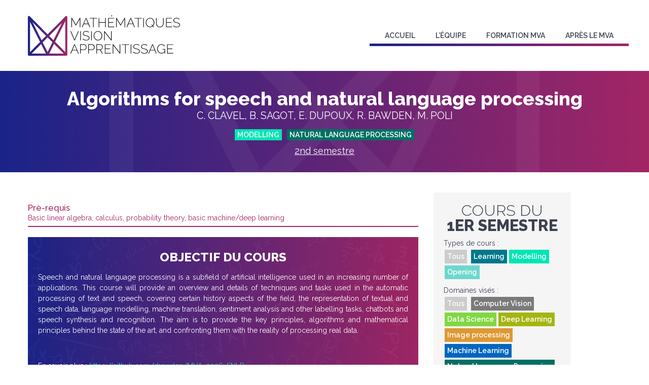

--- FILE ---
content_type: text/html; charset=UTF-8
request_url: https://www.master-mva.com/cours/algorithms-for-speech-and-natural-language-processing/
body_size: 14602
content:
<!DOCTYPE html>
<html>
    <head lang="fr">
		<title>Algorithms for speech and natural language processing &#8211; Master MVA</title>
		<meta charset="UTF-8" />
        <meta http-equiv="X-UA-Compatible" content="IE=edge">
		<meta content="initial-scale=1.0, maximum-scale=1.0, user-scalable=0" name="viewport">
		<link rel="pingback" href="https://www.master-mva.com/xmlrpc.php" />
		<link rel="profile" href="http://gmpg.org/xfn/11" />
		<link href="https://fonts.googleapis.com/css?family=Raleway:300,400,500,600,800" rel="stylesheet">
		<link rel="stylesheet" href="https://www.master-mva.com/wp-content/themes/mva/css/font-awesome.min.css" type="text/css" media="screen" />
		<link rel="stylesheet" href="https://www.master-mva.com/wp-content/themes/mva/css/wpboot.css" type="text/css" media="screen" />
		<link rel="stylesheet" href="https://www.master-mva.com/wp-content/themes/mva/css/general.css?c=1768546574" type="text/css" media="screen" />
		<script type="text/javascript">
		// INSERT YOUR GOOGLE ANALYTICS TAG HERE
		</script>
        <!--[if lt IE 9]>
		<script src="js/html5shiv.min.js"></script>
		<script src="js/respond.min.js"></script>
		<script type="text/javascript" src="js/jquery.placeholder.min.js"></script>
		<script>$(function() {$('input, textarea').placeholder();});</script>
		<![endif]-->
		<meta name='robots' content='max-image-preview:large' />
<link rel="alternate" title="oEmbed (JSON)" type="application/json+oembed" href="https://www.master-mva.com/wp-json/oembed/1.0/embed?url=https%3A%2F%2Fwww.master-mva.com%2Fcours%2Falgorithms-for-speech-and-natural-language-processing%2F" />
<link rel="alternate" title="oEmbed (XML)" type="text/xml+oembed" href="https://www.master-mva.com/wp-json/oembed/1.0/embed?url=https%3A%2F%2Fwww.master-mva.com%2Fcours%2Falgorithms-for-speech-and-natural-language-processing%2F&#038;format=xml" />
<style id='wp-img-auto-sizes-contain-inline-css' type='text/css'>
img:is([sizes=auto i],[sizes^="auto," i]){contain-intrinsic-size:3000px 1500px}
/*# sourceURL=wp-img-auto-sizes-contain-inline-css */
</style>
<style id='wp-emoji-styles-inline-css' type='text/css'>

	img.wp-smiley, img.emoji {
		display: inline !important;
		border: none !important;
		box-shadow: none !important;
		height: 1em !important;
		width: 1em !important;
		margin: 0 0.07em !important;
		vertical-align: -0.1em !important;
		background: none !important;
		padding: 0 !important;
	}
/*# sourceURL=wp-emoji-styles-inline-css */
</style>
<style id='wp-block-library-inline-css' type='text/css'>
:root{--wp-block-synced-color:#7a00df;--wp-block-synced-color--rgb:122,0,223;--wp-bound-block-color:var(--wp-block-synced-color);--wp-editor-canvas-background:#ddd;--wp-admin-theme-color:#007cba;--wp-admin-theme-color--rgb:0,124,186;--wp-admin-theme-color-darker-10:#006ba1;--wp-admin-theme-color-darker-10--rgb:0,107,160.5;--wp-admin-theme-color-darker-20:#005a87;--wp-admin-theme-color-darker-20--rgb:0,90,135;--wp-admin-border-width-focus:2px}@media (min-resolution:192dpi){:root{--wp-admin-border-width-focus:1.5px}}.wp-element-button{cursor:pointer}:root .has-very-light-gray-background-color{background-color:#eee}:root .has-very-dark-gray-background-color{background-color:#313131}:root .has-very-light-gray-color{color:#eee}:root .has-very-dark-gray-color{color:#313131}:root .has-vivid-green-cyan-to-vivid-cyan-blue-gradient-background{background:linear-gradient(135deg,#00d084,#0693e3)}:root .has-purple-crush-gradient-background{background:linear-gradient(135deg,#34e2e4,#4721fb 50%,#ab1dfe)}:root .has-hazy-dawn-gradient-background{background:linear-gradient(135deg,#faaca8,#dad0ec)}:root .has-subdued-olive-gradient-background{background:linear-gradient(135deg,#fafae1,#67a671)}:root .has-atomic-cream-gradient-background{background:linear-gradient(135deg,#fdd79a,#004a59)}:root .has-nightshade-gradient-background{background:linear-gradient(135deg,#330968,#31cdcf)}:root .has-midnight-gradient-background{background:linear-gradient(135deg,#020381,#2874fc)}:root{--wp--preset--font-size--normal:16px;--wp--preset--font-size--huge:42px}.has-regular-font-size{font-size:1em}.has-larger-font-size{font-size:2.625em}.has-normal-font-size{font-size:var(--wp--preset--font-size--normal)}.has-huge-font-size{font-size:var(--wp--preset--font-size--huge)}.has-text-align-center{text-align:center}.has-text-align-left{text-align:left}.has-text-align-right{text-align:right}.has-fit-text{white-space:nowrap!important}#end-resizable-editor-section{display:none}.aligncenter{clear:both}.items-justified-left{justify-content:flex-start}.items-justified-center{justify-content:center}.items-justified-right{justify-content:flex-end}.items-justified-space-between{justify-content:space-between}.screen-reader-text{border:0;clip-path:inset(50%);height:1px;margin:-1px;overflow:hidden;padding:0;position:absolute;width:1px;word-wrap:normal!important}.screen-reader-text:focus{background-color:#ddd;clip-path:none;color:#444;display:block;font-size:1em;height:auto;left:5px;line-height:normal;padding:15px 23px 14px;text-decoration:none;top:5px;width:auto;z-index:100000}html :where(.has-border-color){border-style:solid}html :where([style*=border-top-color]){border-top-style:solid}html :where([style*=border-right-color]){border-right-style:solid}html :where([style*=border-bottom-color]){border-bottom-style:solid}html :where([style*=border-left-color]){border-left-style:solid}html :where([style*=border-width]){border-style:solid}html :where([style*=border-top-width]){border-top-style:solid}html :where([style*=border-right-width]){border-right-style:solid}html :where([style*=border-bottom-width]){border-bottom-style:solid}html :where([style*=border-left-width]){border-left-style:solid}html :where(img[class*=wp-image-]){height:auto;max-width:100%}:where(figure){margin:0 0 1em}html :where(.is-position-sticky){--wp-admin--admin-bar--position-offset:var(--wp-admin--admin-bar--height,0px)}@media screen and (max-width:600px){html :where(.is-position-sticky){--wp-admin--admin-bar--position-offset:0px}}

/*# sourceURL=wp-block-library-inline-css */
</style><style id='wp-block-button-inline-css' type='text/css'>
.wp-block-button__link{align-content:center;box-sizing:border-box;cursor:pointer;display:inline-block;height:100%;text-align:center;word-break:break-word}.wp-block-button__link.aligncenter{text-align:center}.wp-block-button__link.alignright{text-align:right}:where(.wp-block-button__link){border-radius:9999px;box-shadow:none;padding:calc(.667em + 2px) calc(1.333em + 2px);text-decoration:none}.wp-block-button[style*=text-decoration] .wp-block-button__link{text-decoration:inherit}.wp-block-buttons>.wp-block-button.has-custom-width{max-width:none}.wp-block-buttons>.wp-block-button.has-custom-width .wp-block-button__link{width:100%}.wp-block-buttons>.wp-block-button.has-custom-font-size .wp-block-button__link{font-size:inherit}.wp-block-buttons>.wp-block-button.wp-block-button__width-25{width:calc(25% - var(--wp--style--block-gap, .5em)*.75)}.wp-block-buttons>.wp-block-button.wp-block-button__width-50{width:calc(50% - var(--wp--style--block-gap, .5em)*.5)}.wp-block-buttons>.wp-block-button.wp-block-button__width-75{width:calc(75% - var(--wp--style--block-gap, .5em)*.25)}.wp-block-buttons>.wp-block-button.wp-block-button__width-100{flex-basis:100%;width:100%}.wp-block-buttons.is-vertical>.wp-block-button.wp-block-button__width-25{width:25%}.wp-block-buttons.is-vertical>.wp-block-button.wp-block-button__width-50{width:50%}.wp-block-buttons.is-vertical>.wp-block-button.wp-block-button__width-75{width:75%}.wp-block-button.is-style-squared,.wp-block-button__link.wp-block-button.is-style-squared{border-radius:0}.wp-block-button.no-border-radius,.wp-block-button__link.no-border-radius{border-radius:0!important}:root :where(.wp-block-button .wp-block-button__link.is-style-outline),:root :where(.wp-block-button.is-style-outline>.wp-block-button__link){border:2px solid;padding:.667em 1.333em}:root :where(.wp-block-button .wp-block-button__link.is-style-outline:not(.has-text-color)),:root :where(.wp-block-button.is-style-outline>.wp-block-button__link:not(.has-text-color)){color:currentColor}:root :where(.wp-block-button .wp-block-button__link.is-style-outline:not(.has-background)),:root :where(.wp-block-button.is-style-outline>.wp-block-button__link:not(.has-background)){background-color:initial;background-image:none}
/*# sourceURL=https://www.master-mva.com/wp-includes/blocks/button/style.min.css */
</style>
<style id='wp-block-buttons-inline-css' type='text/css'>
.wp-block-buttons{box-sizing:border-box}.wp-block-buttons.is-vertical{flex-direction:column}.wp-block-buttons.is-vertical>.wp-block-button:last-child{margin-bottom:0}.wp-block-buttons>.wp-block-button{display:inline-block;margin:0}.wp-block-buttons.is-content-justification-left{justify-content:flex-start}.wp-block-buttons.is-content-justification-left.is-vertical{align-items:flex-start}.wp-block-buttons.is-content-justification-center{justify-content:center}.wp-block-buttons.is-content-justification-center.is-vertical{align-items:center}.wp-block-buttons.is-content-justification-right{justify-content:flex-end}.wp-block-buttons.is-content-justification-right.is-vertical{align-items:flex-end}.wp-block-buttons.is-content-justification-space-between{justify-content:space-between}.wp-block-buttons.aligncenter{text-align:center}.wp-block-buttons:not(.is-content-justification-space-between,.is-content-justification-right,.is-content-justification-left,.is-content-justification-center) .wp-block-button.aligncenter{margin-left:auto;margin-right:auto;width:100%}.wp-block-buttons[style*=text-decoration] .wp-block-button,.wp-block-buttons[style*=text-decoration] .wp-block-button__link{text-decoration:inherit}.wp-block-buttons.has-custom-font-size .wp-block-button__link{font-size:inherit}.wp-block-buttons .wp-block-button__link{width:100%}.wp-block-button.aligncenter{text-align:center}
/*# sourceURL=https://www.master-mva.com/wp-includes/blocks/buttons/style.min.css */
</style>
<style id='wp-block-embed-inline-css' type='text/css'>
.wp-block-embed.alignleft,.wp-block-embed.alignright,.wp-block[data-align=left]>[data-type="core/embed"],.wp-block[data-align=right]>[data-type="core/embed"]{max-width:360px;width:100%}.wp-block-embed.alignleft .wp-block-embed__wrapper,.wp-block-embed.alignright .wp-block-embed__wrapper,.wp-block[data-align=left]>[data-type="core/embed"] .wp-block-embed__wrapper,.wp-block[data-align=right]>[data-type="core/embed"] .wp-block-embed__wrapper{min-width:280px}.wp-block-cover .wp-block-embed{min-height:240px;min-width:320px}.wp-block-embed{overflow-wrap:break-word}.wp-block-embed :where(figcaption){margin-bottom:1em;margin-top:.5em}.wp-block-embed iframe{max-width:100%}.wp-block-embed__wrapper{position:relative}.wp-embed-responsive .wp-has-aspect-ratio .wp-block-embed__wrapper:before{content:"";display:block;padding-top:50%}.wp-embed-responsive .wp-has-aspect-ratio iframe{bottom:0;height:100%;left:0;position:absolute;right:0;top:0;width:100%}.wp-embed-responsive .wp-embed-aspect-21-9 .wp-block-embed__wrapper:before{padding-top:42.85%}.wp-embed-responsive .wp-embed-aspect-18-9 .wp-block-embed__wrapper:before{padding-top:50%}.wp-embed-responsive .wp-embed-aspect-16-9 .wp-block-embed__wrapper:before{padding-top:56.25%}.wp-embed-responsive .wp-embed-aspect-4-3 .wp-block-embed__wrapper:before{padding-top:75%}.wp-embed-responsive .wp-embed-aspect-1-1 .wp-block-embed__wrapper:before{padding-top:100%}.wp-embed-responsive .wp-embed-aspect-9-16 .wp-block-embed__wrapper:before{padding-top:177.77%}.wp-embed-responsive .wp-embed-aspect-1-2 .wp-block-embed__wrapper:before{padding-top:200%}
/*# sourceURL=https://www.master-mva.com/wp-includes/blocks/embed/style.min.css */
</style>
<style id='global-styles-inline-css' type='text/css'>
:root{--wp--preset--aspect-ratio--square: 1;--wp--preset--aspect-ratio--4-3: 4/3;--wp--preset--aspect-ratio--3-4: 3/4;--wp--preset--aspect-ratio--3-2: 3/2;--wp--preset--aspect-ratio--2-3: 2/3;--wp--preset--aspect-ratio--16-9: 16/9;--wp--preset--aspect-ratio--9-16: 9/16;--wp--preset--color--black: #000000;--wp--preset--color--cyan-bluish-gray: #abb8c3;--wp--preset--color--white: #ffffff;--wp--preset--color--pale-pink: #f78da7;--wp--preset--color--vivid-red: #cf2e2e;--wp--preset--color--luminous-vivid-orange: #ff6900;--wp--preset--color--luminous-vivid-amber: #fcb900;--wp--preset--color--light-green-cyan: #7bdcb5;--wp--preset--color--vivid-green-cyan: #00d084;--wp--preset--color--pale-cyan-blue: #8ed1fc;--wp--preset--color--vivid-cyan-blue: #0693e3;--wp--preset--color--vivid-purple: #9b51e0;--wp--preset--gradient--vivid-cyan-blue-to-vivid-purple: linear-gradient(135deg,rgb(6,147,227) 0%,rgb(155,81,224) 100%);--wp--preset--gradient--light-green-cyan-to-vivid-green-cyan: linear-gradient(135deg,rgb(122,220,180) 0%,rgb(0,208,130) 100%);--wp--preset--gradient--luminous-vivid-amber-to-luminous-vivid-orange: linear-gradient(135deg,rgb(252,185,0) 0%,rgb(255,105,0) 100%);--wp--preset--gradient--luminous-vivid-orange-to-vivid-red: linear-gradient(135deg,rgb(255,105,0) 0%,rgb(207,46,46) 100%);--wp--preset--gradient--very-light-gray-to-cyan-bluish-gray: linear-gradient(135deg,rgb(238,238,238) 0%,rgb(169,184,195) 100%);--wp--preset--gradient--cool-to-warm-spectrum: linear-gradient(135deg,rgb(74,234,220) 0%,rgb(151,120,209) 20%,rgb(207,42,186) 40%,rgb(238,44,130) 60%,rgb(251,105,98) 80%,rgb(254,248,76) 100%);--wp--preset--gradient--blush-light-purple: linear-gradient(135deg,rgb(255,206,236) 0%,rgb(152,150,240) 100%);--wp--preset--gradient--blush-bordeaux: linear-gradient(135deg,rgb(254,205,165) 0%,rgb(254,45,45) 50%,rgb(107,0,62) 100%);--wp--preset--gradient--luminous-dusk: linear-gradient(135deg,rgb(255,203,112) 0%,rgb(199,81,192) 50%,rgb(65,88,208) 100%);--wp--preset--gradient--pale-ocean: linear-gradient(135deg,rgb(255,245,203) 0%,rgb(182,227,212) 50%,rgb(51,167,181) 100%);--wp--preset--gradient--electric-grass: linear-gradient(135deg,rgb(202,248,128) 0%,rgb(113,206,126) 100%);--wp--preset--gradient--midnight: linear-gradient(135deg,rgb(2,3,129) 0%,rgb(40,116,252) 100%);--wp--preset--font-size--small: 13px;--wp--preset--font-size--medium: 20px;--wp--preset--font-size--large: 36px;--wp--preset--font-size--x-large: 42px;--wp--preset--spacing--20: 0.44rem;--wp--preset--spacing--30: 0.67rem;--wp--preset--spacing--40: 1rem;--wp--preset--spacing--50: 1.5rem;--wp--preset--spacing--60: 2.25rem;--wp--preset--spacing--70: 3.38rem;--wp--preset--spacing--80: 5.06rem;--wp--preset--shadow--natural: 6px 6px 9px rgba(0, 0, 0, 0.2);--wp--preset--shadow--deep: 12px 12px 50px rgba(0, 0, 0, 0.4);--wp--preset--shadow--sharp: 6px 6px 0px rgba(0, 0, 0, 0.2);--wp--preset--shadow--outlined: 6px 6px 0px -3px rgb(255, 255, 255), 6px 6px rgb(0, 0, 0);--wp--preset--shadow--crisp: 6px 6px 0px rgb(0, 0, 0);}:where(.is-layout-flex){gap: 0.5em;}:where(.is-layout-grid){gap: 0.5em;}body .is-layout-flex{display: flex;}.is-layout-flex{flex-wrap: wrap;align-items: center;}.is-layout-flex > :is(*, div){margin: 0;}body .is-layout-grid{display: grid;}.is-layout-grid > :is(*, div){margin: 0;}:where(.wp-block-columns.is-layout-flex){gap: 2em;}:where(.wp-block-columns.is-layout-grid){gap: 2em;}:where(.wp-block-post-template.is-layout-flex){gap: 1.25em;}:where(.wp-block-post-template.is-layout-grid){gap: 1.25em;}.has-black-color{color: var(--wp--preset--color--black) !important;}.has-cyan-bluish-gray-color{color: var(--wp--preset--color--cyan-bluish-gray) !important;}.has-white-color{color: var(--wp--preset--color--white) !important;}.has-pale-pink-color{color: var(--wp--preset--color--pale-pink) !important;}.has-vivid-red-color{color: var(--wp--preset--color--vivid-red) !important;}.has-luminous-vivid-orange-color{color: var(--wp--preset--color--luminous-vivid-orange) !important;}.has-luminous-vivid-amber-color{color: var(--wp--preset--color--luminous-vivid-amber) !important;}.has-light-green-cyan-color{color: var(--wp--preset--color--light-green-cyan) !important;}.has-vivid-green-cyan-color{color: var(--wp--preset--color--vivid-green-cyan) !important;}.has-pale-cyan-blue-color{color: var(--wp--preset--color--pale-cyan-blue) !important;}.has-vivid-cyan-blue-color{color: var(--wp--preset--color--vivid-cyan-blue) !important;}.has-vivid-purple-color{color: var(--wp--preset--color--vivid-purple) !important;}.has-black-background-color{background-color: var(--wp--preset--color--black) !important;}.has-cyan-bluish-gray-background-color{background-color: var(--wp--preset--color--cyan-bluish-gray) !important;}.has-white-background-color{background-color: var(--wp--preset--color--white) !important;}.has-pale-pink-background-color{background-color: var(--wp--preset--color--pale-pink) !important;}.has-vivid-red-background-color{background-color: var(--wp--preset--color--vivid-red) !important;}.has-luminous-vivid-orange-background-color{background-color: var(--wp--preset--color--luminous-vivid-orange) !important;}.has-luminous-vivid-amber-background-color{background-color: var(--wp--preset--color--luminous-vivid-amber) !important;}.has-light-green-cyan-background-color{background-color: var(--wp--preset--color--light-green-cyan) !important;}.has-vivid-green-cyan-background-color{background-color: var(--wp--preset--color--vivid-green-cyan) !important;}.has-pale-cyan-blue-background-color{background-color: var(--wp--preset--color--pale-cyan-blue) !important;}.has-vivid-cyan-blue-background-color{background-color: var(--wp--preset--color--vivid-cyan-blue) !important;}.has-vivid-purple-background-color{background-color: var(--wp--preset--color--vivid-purple) !important;}.has-black-border-color{border-color: var(--wp--preset--color--black) !important;}.has-cyan-bluish-gray-border-color{border-color: var(--wp--preset--color--cyan-bluish-gray) !important;}.has-white-border-color{border-color: var(--wp--preset--color--white) !important;}.has-pale-pink-border-color{border-color: var(--wp--preset--color--pale-pink) !important;}.has-vivid-red-border-color{border-color: var(--wp--preset--color--vivid-red) !important;}.has-luminous-vivid-orange-border-color{border-color: var(--wp--preset--color--luminous-vivid-orange) !important;}.has-luminous-vivid-amber-border-color{border-color: var(--wp--preset--color--luminous-vivid-amber) !important;}.has-light-green-cyan-border-color{border-color: var(--wp--preset--color--light-green-cyan) !important;}.has-vivid-green-cyan-border-color{border-color: var(--wp--preset--color--vivid-green-cyan) !important;}.has-pale-cyan-blue-border-color{border-color: var(--wp--preset--color--pale-cyan-blue) !important;}.has-vivid-cyan-blue-border-color{border-color: var(--wp--preset--color--vivid-cyan-blue) !important;}.has-vivid-purple-border-color{border-color: var(--wp--preset--color--vivid-purple) !important;}.has-vivid-cyan-blue-to-vivid-purple-gradient-background{background: var(--wp--preset--gradient--vivid-cyan-blue-to-vivid-purple) !important;}.has-light-green-cyan-to-vivid-green-cyan-gradient-background{background: var(--wp--preset--gradient--light-green-cyan-to-vivid-green-cyan) !important;}.has-luminous-vivid-amber-to-luminous-vivid-orange-gradient-background{background: var(--wp--preset--gradient--luminous-vivid-amber-to-luminous-vivid-orange) !important;}.has-luminous-vivid-orange-to-vivid-red-gradient-background{background: var(--wp--preset--gradient--luminous-vivid-orange-to-vivid-red) !important;}.has-very-light-gray-to-cyan-bluish-gray-gradient-background{background: var(--wp--preset--gradient--very-light-gray-to-cyan-bluish-gray) !important;}.has-cool-to-warm-spectrum-gradient-background{background: var(--wp--preset--gradient--cool-to-warm-spectrum) !important;}.has-blush-light-purple-gradient-background{background: var(--wp--preset--gradient--blush-light-purple) !important;}.has-blush-bordeaux-gradient-background{background: var(--wp--preset--gradient--blush-bordeaux) !important;}.has-luminous-dusk-gradient-background{background: var(--wp--preset--gradient--luminous-dusk) !important;}.has-pale-ocean-gradient-background{background: var(--wp--preset--gradient--pale-ocean) !important;}.has-electric-grass-gradient-background{background: var(--wp--preset--gradient--electric-grass) !important;}.has-midnight-gradient-background{background: var(--wp--preset--gradient--midnight) !important;}.has-small-font-size{font-size: var(--wp--preset--font-size--small) !important;}.has-medium-font-size{font-size: var(--wp--preset--font-size--medium) !important;}.has-large-font-size{font-size: var(--wp--preset--font-size--large) !important;}.has-x-large-font-size{font-size: var(--wp--preset--font-size--x-large) !important;}
/*# sourceURL=global-styles-inline-css */
</style>
<style id='block-style-variation-styles-inline-css' type='text/css'>
:root :where(.wp-block-button.is-style-outline--1 .wp-block-button__link){background: transparent none;border-color: currentColor;border-width: 2px;border-style: solid;color: currentColor;padding-top: 0.667em;padding-right: 1.33em;padding-bottom: 0.667em;padding-left: 1.33em;}
/*# sourceURL=block-style-variation-styles-inline-css */
</style>
<style id='core-block-supports-inline-css' type='text/css'>
.wp-container-core-buttons-is-layout-499968f5{justify-content:center;}
/*# sourceURL=core-block-supports-inline-css */
</style>

<style id='classic-theme-styles-inline-css' type='text/css'>
/*! This file is auto-generated */
.wp-block-button__link{color:#fff;background-color:#32373c;border-radius:9999px;box-shadow:none;text-decoration:none;padding:calc(.667em + 2px) calc(1.333em + 2px);font-size:1.125em}.wp-block-file__button{background:#32373c;color:#fff;text-decoration:none}
/*# sourceURL=/wp-includes/css/classic-themes.min.css */
</style>
<link rel='stylesheet' id='contact-form-7-css' href='https://www.master-mva.com/wp-content/plugins/contact-form-7/includes/css/styles.css?ver=6.1.4' type='text/css' media='all' />
<link rel='stylesheet' id='events-manager-css' href='https://www.master-mva.com/wp-content/plugins/events-manager/includes/css/events-manager.min.css?ver=7.2.3.1' type='text/css' media='all' />
<style id='events-manager-inline-css' type='text/css'>
body .em { --font-family : inherit; --font-weight : inherit; --font-size : 1em; --line-height : inherit; }
/*# sourceURL=events-manager-inline-css */
</style>
<link rel='stylesheet' id='ytp-style-css' href='https://www.master-mva.com/wp-content/plugins/yt-player/public/css/plyr-v3.7.8.css?ver=2.0.5' type='text/css' media='all' />
<script type="text/javascript" src="https://www.master-mva.com/wp-includes/js/jquery/jquery.min.js?ver=3.7.1" id="jquery-core-js"></script>
<script type="text/javascript" src="https://www.master-mva.com/wp-includes/js/jquery/jquery-migrate.min.js?ver=3.4.1" id="jquery-migrate-js"></script>
<script type="text/javascript" src="https://www.master-mva.com/wp-includes/js/jquery/ui/core.min.js?ver=1.13.3" id="jquery-ui-core-js"></script>
<script type="text/javascript" src="https://www.master-mva.com/wp-includes/js/jquery/ui/mouse.min.js?ver=1.13.3" id="jquery-ui-mouse-js"></script>
<script type="text/javascript" src="https://www.master-mva.com/wp-includes/js/jquery/ui/sortable.min.js?ver=1.13.3" id="jquery-ui-sortable-js"></script>
<script type="text/javascript" src="https://www.master-mva.com/wp-includes/js/jquery/ui/datepicker.min.js?ver=1.13.3" id="jquery-ui-datepicker-js"></script>
<script type="text/javascript" id="jquery-ui-datepicker-js-after">
/* <![CDATA[ */
jQuery(function(jQuery){jQuery.datepicker.setDefaults({"closeText":"Fermer","currentText":"Aujourd\u2019hui","monthNames":["janvier","f\u00e9vrier","mars","avril","mai","juin","juillet","ao\u00fbt","septembre","octobre","novembre","d\u00e9cembre"],"monthNamesShort":["Jan","F\u00e9v","Mar","Avr","Mai","Juin","Juil","Ao\u00fbt","Sep","Oct","Nov","D\u00e9c"],"nextText":"Suivant","prevText":"Pr\u00e9c\u00e9dent","dayNames":["dimanche","lundi","mardi","mercredi","jeudi","vendredi","samedi"],"dayNamesShort":["dim","lun","mar","mer","jeu","ven","sam"],"dayNamesMin":["D","L","M","M","J","V","S"],"dateFormat":"d MM yy","firstDay":1,"isRTL":false});});
//# sourceURL=jquery-ui-datepicker-js-after
/* ]]> */
</script>
<script type="text/javascript" src="https://www.master-mva.com/wp-includes/js/jquery/ui/resizable.min.js?ver=1.13.3" id="jquery-ui-resizable-js"></script>
<script type="text/javascript" src="https://www.master-mva.com/wp-includes/js/jquery/ui/draggable.min.js?ver=1.13.3" id="jquery-ui-draggable-js"></script>
<script type="text/javascript" src="https://www.master-mva.com/wp-includes/js/jquery/ui/controlgroup.min.js?ver=1.13.3" id="jquery-ui-controlgroup-js"></script>
<script type="text/javascript" src="https://www.master-mva.com/wp-includes/js/jquery/ui/checkboxradio.min.js?ver=1.13.3" id="jquery-ui-checkboxradio-js"></script>
<script type="text/javascript" src="https://www.master-mva.com/wp-includes/js/jquery/ui/button.min.js?ver=1.13.3" id="jquery-ui-button-js"></script>
<script type="text/javascript" src="https://www.master-mva.com/wp-includes/js/jquery/ui/dialog.min.js?ver=1.13.3" id="jquery-ui-dialog-js"></script>
<script type="text/javascript" id="events-manager-js-extra">
/* <![CDATA[ */
var EM = {"ajaxurl":"https://www.master-mva.com/wp-admin/admin-ajax.php","locationajaxurl":"https://www.master-mva.com/wp-admin/admin-ajax.php?action=locations_search","firstDay":"1","locale":"fr","dateFormat":"yy-mm-dd","ui_css":"https://www.master-mva.com/wp-content/plugins/events-manager/includes/css/jquery-ui/build.min.css","show24hours":"1","is_ssl":"1","autocomplete_limit":"10","calendar":{"breakpoints":{"small":560,"medium":908,"large":false},"month_format":"M Y"},"phone":"","datepicker":{"format":"d/m/Y","locale":"fr"},"search":{"breakpoints":{"small":650,"medium":850,"full":false}},"url":"https://www.master-mva.com/wp-content/plugins/events-manager","assets":{"input.em-uploader":{"js":{"em-uploader":{"url":"https://www.master-mva.com/wp-content/plugins/events-manager/includes/js/em-uploader.js?v=7.2.3.1","event":"em_uploader_ready"}}},".em-event-editor":{"js":{"event-editor":{"url":"https://www.master-mva.com/wp-content/plugins/events-manager/includes/js/events-manager-event-editor.js?v=7.2.3.1","event":"em_event_editor_ready"}},"css":{"event-editor":"https://www.master-mva.com/wp-content/plugins/events-manager/includes/css/events-manager-event-editor.min.css?v=7.2.3.1"}},".em-recurrence-sets, .em-timezone":{"js":{"luxon":{"url":"luxon/luxon.js?v=7.2.3.1","event":"em_luxon_ready"}}},".em-booking-form, #em-booking-form, .em-booking-recurring, .em-event-booking-form":{"js":{"em-bookings":{"url":"https://www.master-mva.com/wp-content/plugins/events-manager/includes/js/bookingsform.js?v=7.2.3.1","event":"em_booking_form_js_loaded"}}},"#em-opt-archetypes":{"js":{"archetypes":"https://www.master-mva.com/wp-content/plugins/events-manager/includes/js/admin-archetype-editor.js?v=7.2.3.1","archetypes_ms":"https://www.master-mva.com/wp-content/plugins/events-manager/includes/js/admin-archetypes.js?v=7.2.3.1","qs":"qs/qs.js?v=7.2.3.1"}}},"cached":"","bookingInProgress":"Veuillez patienter pendant que la r\u00e9servation est soumise.","tickets_save":"Enregistrer le billet","bookingajaxurl":"https://www.master-mva.com/wp-admin/admin-ajax.php","bookings_export_save":"Exporter les r\u00e9servations","bookings_settings_save":"Enregistrer","booking_delete":"Confirmez-vous vouloir le supprimer\u00a0?","booking_offset":"30","bookings":{"submit_button":{"text":{"default":"Envoyer votre demande de r\u00e9servation","free":"Envoyer votre demande de r\u00e9servation","payment":"Envoyer votre demande de r\u00e9servation","processing":"En cours de traitement\u2026"}},"update_listener":""},"bb_full":"Complet","bb_book":"R\u00e9servez maintenant","bb_booking":"R\u00e9servation en cours...","bb_booked":"R\u00e9servation soumis","bb_error":"R\u00e9servation erreur. R\u00e9essayer\u00a0?","bb_cancel":"Annuler","bb_canceling":"Annulation en cours...","bb_cancelled":"Annul\u00e9e","bb_cancel_error":"Annulation erreur. R\u00e9essayer\u00a0?","txt_search":"Recherche","txt_searching":"Recherche en cours\u2026","txt_loading":"Chargement en cours\u2026"};
//# sourceURL=events-manager-js-extra
/* ]]> */
</script>
<script type="text/javascript" src="https://www.master-mva.com/wp-content/plugins/events-manager/includes/js/events-manager.js?ver=7.2.3.1" id="events-manager-js"></script>
<script type="text/javascript" src="https://www.master-mva.com/wp-content/plugins/events-manager/includes/external/flatpickr/l10n/fr.js?ver=7.2.3.1" id="em-flatpickr-localization-js"></script>
<script type="text/javascript" src="https://www.master-mva.com/wp-content/plugins/yt-player/public/js/plyr-v3.7.8.js?ver=2.0.5" id="ytp-js-js"></script>
<script type="text/javascript" src="https://www.master-mva.com/wp-content/plugins/yt-player/build/frontend.js?ver=2.0.5" id="ytp-frontend-js"></script>
<link rel="https://api.w.org/" href="https://www.master-mva.com/wp-json/" /><link rel='shortlink' href='https://www.master-mva.com/?p=292' />
<link rel="icon" href="https://www.master-mva.com/wp-content/uploads/2024/11/cropped-MVA-2-32x32.png" sizes="32x32" />
<link rel="icon" href="https://www.master-mva.com/wp-content/uploads/2024/11/cropped-MVA-2-192x192.png" sizes="192x192" />
<link rel="apple-touch-icon" href="https://www.master-mva.com/wp-content/uploads/2024/11/cropped-MVA-2-180x180.png" />
<meta name="msapplication-TileImage" content="https://www.master-mva.com/wp-content/uploads/2024/11/cropped-MVA-2-270x270.png" />
		<style type="text/css" id="wp-custom-css">
			p {
    text-align: justify !important;
}		</style>
		    </head>
<body class="wp-singular cours-template-default single single-cours postid-292 wp-theme-mva">
	<div id="wrapper">
		<header>
			<div class="container">
								<a href="#" id="openMenu"><i class="fal fa-bars"></i></a>
				<a href="#" id="closeMenu"><i class="fal fa-times"></i></a>
				<a href="/" id="logo"></a>
				<div id="navigation">
					<ul id="nav" class=""><li id="menu-item-790" class="menu-item menu-item-type-post_type menu-item-object-page menu-item-home menu-item-790"><a href="https://www.master-mva.com/">Accueil</a></li>
<li id="menu-item-796" class="menu-item menu-item-type-post_type menu-item-object-page menu-item-796"><a href="https://www.master-mva.com/equipe/">L’équipe</a></li>
<li id="menu-item-18" class="menu-item menu-item-type-post_type menu-item-object-page menu-item-has-children menu-item-18"><a href="https://www.master-mva.com/formation-mva/">Formation MVA</a>
<ul class="sub-menu">
	<li id="menu-item-1958" class="menu-item menu-item-type-post_type menu-item-object-page menu-item-1958"><a href="https://www.master-mva.com/formation-mva/candidatures/">Candidater au master MVA</a></li>
	<li id="menu-item-1394" class="menu-item menu-item-type-post_type menu-item-object-page menu-item-1394"><a href="https://www.master-mva.com/formation-mva/modalites-de-validation/">Modalités de validation</a></li>
	<li id="menu-item-2329" class="menu-item menu-item-type-post_type menu-item-object-page menu-item-2329"><a href="https://www.master-mva.com/formation-mva/planning/">Planning</a></li>
	<li id="menu-item-22" class="menu-item menu-item-type-post_type menu-item-object-page menu-item-22"><a href="https://www.master-mva.com/cours-1er-semestre/">Cours du 1er semestre</a></li>
	<li id="menu-item-21" class="menu-item menu-item-type-post_type menu-item-object-page menu-item-21"><a href="https://www.master-mva.com/cours-2nd-semestre/">Cours du 2nd semestre</a></li>
	<li id="menu-item-1366" class="menu-item menu-item-type-post_type menu-item-object-page menu-item-1366"><a href="https://www.master-mva.com/formation-mva/stage/">Stage</a></li>
	<li id="menu-item-593" class="menu-item menu-item-type-post_type menu-item-object-page menu-item-593"><a href="https://www.master-mva.com/formation-mva/track-sante/">Track Santé</a></li>
	<li id="menu-item-1262" class="menu-item menu-item-type-post_type menu-item-object-page menu-item-1262"><a href="https://www.master-mva.com/formation-mva/track-industrie-et-ingenierie/">Track Industrie et Ingénierie</a></li>
	<li id="menu-item-1265" class="menu-item menu-item-type-post_type menu-item-object-page menu-item-1265"><a href="https://www.master-mva.com/formation-mva/track-recherche-reproductible/">Track Recherche reproductible</a></li>
	<li id="menu-item-1478" class="menu-item menu-item-type-post_type menu-item-object-page menu-item-1478"><a href="https://www.master-mva.com/formation-mva/forum/">Forum des stages MVA</a></li>
</ul>
</li>
<li id="menu-item-800" class="menu-item menu-item-type-post_type menu-item-object-page menu-item-has-children menu-item-800"><a href="https://www.master-mva.com/accueil/apres-le-mva/">APRÈS LE MVA</a>
<ul class="sub-menu">
	<li id="menu-item-802" class="menu-item menu-item-type-post_type menu-item-object-page menu-item-802"><a href="https://www.master-mva.com/accueil/apres-le-mva/les-debouches/">Les débouchés</a></li>
	<li id="menu-item-798" class="menu-item menu-item-type-post_type menu-item-object-page menu-item-798"><a href="https://www.master-mva.com/formation-mva/faire-une-these-apres-le-mva/">Faire une thèse après le MVA</a></li>
	<li id="menu-item-801" class="menu-item menu-item-type-post_type menu-item-object-page menu-item-801"><a href="https://www.master-mva.com/accueil/apres-le-mva/ils-ont-fait-le-mva/">Ils ont fait le MVA</a></li>
	<li id="menu-item-803" class="menu-item menu-item-type-post_type menu-item-object-page menu-item-803"><a href="https://www.master-mva.com/accueil/apres-le-mva/mva-spin-off/">MVA Spin-off</a></li>
</ul>
</li>
</ul>				</div>
			</div>
		</header>
		<main>
			<div id="cover">
				<div id="coverIcn"></div>
				<div class="cover-inside container">
												<div>
								<div id="cours-cover-title">Algorithms for speech and natural language processing</div>
								<div id="cours-cover-int">C. CLAVEL, B. SAGOT, E. DUPOUX, R. BAWDEN, M. POLI</div>
								<div id="cours-cover-tags"><span class="mva-tag" style="background: #00e6b4; color: #ffffff">Modelling</span><span class="mva-tag" style="background: #007063; color: ">Natural Language Processing</span></div>
								<div id="cours-cover-cat"><a href="/cours-2nd-semestre">2nd semestre</a></div>
							</div>							
												
				</div>
			</div>

	<div id="content">
		<div class="container">
			<div class="row">
				<div class="col-xl-8 col-lg-9">
										<section class="cours-section cours-prerequis">
												<h3>Prè-requis</h3>
						<p>Basic linear algebra, calculus, probability theory, basic machine/deep learning</p>
											</section>
					
					<section id="cours-objectif">
						<h3>Objectif du cours</h3>
						<p>Speech and natural language processing is a subfield of artificial intelligence used in an increasing number of applications. This course will provide an overview and details of techniques and tasks used in the automatic processing of text and speech, covering certain history aspects of the field, the representation of textual and speech data, language modelling, machine translation, sentiment analysis and other labelling tasks, chatbots and speech synthesis and recognition. The aim is to provide the key principles, algorithms and mathematical principles behind the state of the art, and confronting them with the reality of processing real data.</p>
<p>&nbsp;</p>
<p>En savoir plus : <a href="https://github.com/rbawden/MVA_2026_SNLP">https://github.com/rbawden/MVA_2026_SNLP</a></p>
					</section>
					
					<div class="row">	
						<div class="col-sm-6">
														<section class="cours-section cours-organisateur">
								<h3>Organisation des séances</h3>
								<p dir="auto">The courses consist in 9 three-hours slots.</p>
<p dir="auto">Each three-hour slot will have a lecture lasting approximately two hours, followed by a quiz and Q&amp;As.</p>
							</section>
																					<section class="cours-section cours-validation">
								<h3>Mode de validation</h3>
								<p dir="auto">Evaluation consists of 2 parts:</p>
<ul dir="auto">
<li><strong>Quizzes</strong> (40% of the total grade): For all classes except from the first and last classes, you will be given a link to an online questionnaire (google form) and will have 30 minutes to complete the questionnaire at the end of the lecture. Any forms submitted after the form is closed will be automatically rejected and graded as zero. The quizzes will contain comprehension questions and the best 6 grades out of the 7 quizzes will be used for the average.</li>
<li><strong>Final exam</strong> <strong>Project</strong> (60% of the total grade): You will work in small groups of 2-4 around a recent paper in speech or language processing which has existing code. But you will be evaluated individually on the basis of your engagement in the group work. Your task will be 1) to replicate the main result of the paper, 2) run an experiment testing a new question not tested in the paper (propose another approach/improvement to the task, or make the method work on another task or another dataset). You will present your plan in a one-page document for an initial deadine (TBD) (specify what you want to do, the planning, and how you will collaborate within the group), and your results in a 4-page document (deadline TBD) and 10-minute oral presentation (+ 5 minutes of questions) &#8211; time slots TBA.</li>
</ul>
							</section>
																												<section class="cours-section cours-themes">
								<h3>Références</h3>
								<p>The recommended, but not obligatory textbook for the course is D. Jurafsky &amp; J. Martin &#8211; Speech and Language Processing,<u> 3rd (online) edition</u> for already available chapters [J&amp;M3], 2nd edition otherwise [J&amp;M2]. Readings for each of the sessions will be provided by the instructors.</p>
							</section>
													</div>
						<div class="col-sm-6">
														<section class="cours-section cours-themes">
								<h3>Thèmes abordés</h3>
								<p dir="auto">Topics:</p>
<ul dir="auto">
<li>speech features &amp; signal processing</li>
<li>hidden markov &amp; finite state modelling</li>
<li>word embeddings</li>
<li>deep learning for NLP (RNNs, transformers)</li>
<li>neural language modelling, including large language models (LLMs)</li>
<li>machine translation</li>
<li>sentiment analysis</li>
<li>sequence labelling tasks</li>
<li>chatbots</li>
<li>evaluation: comparing human and machine performance</li>
<li>speech synthesis and speech recognition</li>
<li>code generation and agents</li>
</ul>
															</section>
																						<section class="cours-section contenu-droite">
									<h3>En savoir plus</h3>
																	</section>
													</div>
						
					</div>

					<div id="cours-intervenants-title">Les intervenants</div><div class="cours-interventants row">						
							<div class="col-md-6">
								<div class="d-flex int-cont align-content-center">
									<div class="int-img align-self-center">
										<img src="" class="" alt="" />
									</div>
									<div class="int-text flex-shrink-1">
										<h4>Chloé Clavel</h4>
										<p>(INRIA)</p>
									</div>
								</div>
							</div>
							
												
							<div class="col-md-6">
								<div class="d-flex int-cont align-content-center">
									<div class="int-img align-self-center">
										<img src="" class="" alt="" />
									</div>
									<div class="int-text flex-shrink-1">
										<h4>Benoit Sagot</h4>
										<p>(INRIA)</p>
									</div>
								</div>
							</div>
							
												
							<div class="col-md-6">
								<div class="d-flex int-cont align-content-center">
									<div class="int-img align-self-center">
										<img src="" class="" alt="" />
									</div>
									<div class="int-text flex-shrink-1">
										<h4>Emmanuel Dupoux</h4>
										<p>(INRIA)</p>
									</div>
								</div>
							</div>
							
												
							<div class="col-md-6">
								<div class="d-flex int-cont align-content-center">
									<div class="int-img align-self-center">
										<img src="" class="" alt="" />
									</div>
									<div class="int-text flex-shrink-1">
										<h4>Rachel Bawden</h4>
										<p>(INRIA)</p>
									</div>
								</div>
							</div>
							
											
						</div>
							
					<a href="/cours-2nd-semestre" id="cours-liensbtns">voir les autres cours du 2nd semestre</a>					
									</div>
				<div class="col-xl-3 col-lg-3 sidebar-right">
	
	<div id="wpb_widget-2" class="sidebar-module widget widget_wpb_widget"> 

<div class="widget-title">Cours du<br /> <strong>1er semestre</strong></div>
		<div class="filters">
			<div class="mva-tags-cont">
			 	<div class="mva-tags-title">Types de cours :</div>
			 	<div class="mva-tags-list">
			 					 		<a href="/cours-1er-semestre/" class="mva-tag" style="background: #ccc; color: #fff">Tous</a>
			 		<a href="/cours-1er-semestre/#type-learning" class="mva-tag" style="background: #00778b; color: #ffffff">Learning</a><a href="/cours-1er-semestre/#type-modelling" class="mva-tag" style="background: #00e6b4; color: #ffffff">Modelling</a><a href="/cours-1er-semestre/#type-opening" class="mva-tag" style="background: #6cd8cd; color: ">Opening</a>			 					 	</div>
			</div>
			<div class="mva-tags-cont">
				<div class="mva-tags-title">Domaines visés :</div>
				<div class="mva-tags-list">
										<a href="/cours-1er-semestre/" class="mva-tag" style="background: #ccc; color: #fff">Tous</a>
					<a href="/cours-1er-semestre/#tag-computer-vision" class="mva-tag" style="background: #7a7a7a; color: #ffffff">Computer Vision</a><a href="/cours-1er-semestre/#tag-data-science" class="mva-tag" style="background: #81d742; color: ">Data Science</a><a href="/cours-1er-semestre/#tag-deep-learning" class="mva-tag" style="background: #a4b510; color: ">Deep Learning</a><a href="/cours-1er-semestre/#tag-image-processing" class="mva-tag" style="background: #dd9933; color: ">Image processing</a><a href="/cours-1er-semestre/#tag-machine-learning" class="mva-tag" style="background: #0066bf; color: ">Machine Learning</a><a href="/cours-1er-semestre/#tag-natural-language-processing" class="mva-tag" style="background: #007063; color: ">Natural Language Processing</a><a href="/cours-1er-semestre/#tag-signal-processing" class="mva-tag" style="background: #dd3333; color: ">Signal processing</a><a href="/cours-1er-semestre/#tag-theory" class="mva-tag" style="background: #b550d6; color: #ffffff">Theory</a><a href="/cours-1er-semestre/#tag-industrie-ingenierie" class="mva-tag" style="background: #53f4f4; color: #ffffff">Track "I&amp;I"</a><a href="/cours-1er-semestre/#tag-recherche-reproductible" class="mva-tag" style="background: #eddf21; color: #ffffff">Track "RR"</a><a href="/cours-1er-semestre/#tag-sante" class="mva-tag" style="background: #e88fc4; color: #ffffff">Track Santé</a>			   				   </div>
			</div>
		</div>
		<div class="mva-btns">
			<a href="/cours-1er-semestre/" class="btn-outline">voir tous les cours du 1er semestre</a>
		</div>

</div><div id="wpb2_widget-2" class="sidebar-module widget widget_wpb2_widget"> 

<div class="widget-title">Cours du<br /> <strong>2nd semestre</strong></div>
		<div class="filters">
			<div class="mva-tags-cont">
				<div class="mva-tags-title">Types de cours :</div>
								<div class="mva-tags-list">
					<a href="/cours-2nd-semestre/" class="mva-tag" style="background: #ccc; color: #fff">Tous</a>
					<a href="/cours-2nd-semestre/#type-learning" class="mva-tag" style="background: #00778b; color: #ffffff">Learning</a><a href="/cours-2nd-semestre/#type-modelling" class="mva-tag" style="background: #00e6b4; color: #ffffff">Modelling</a><a href="/cours-2nd-semestre/#type-opening" class="mva-tag" style="background: #6cd8cd; color: ">Opening</a>				</div>
							</div>
			<div class="mva-tags-cont">
				<div class="mva-tags-title">Domaines visés :</div>
								<div class="mva-tags-list">
					<a href="/cours-2nd-semestre/" class="mva-tag" style="background: #ccc; color: #fff">Tous</a>
					<a href="/cours-2nd-semestre/#tag-computer-vision" class="mva-tag" style="background: #7a7a7a; color: #ffffff">Computer Vision</a><a href="/cours-2nd-semestre/#tag-data-science" class="mva-tag" style="background: #81d742; color: ">Data Science</a><a href="/cours-2nd-semestre/#tag-deep-learning" class="mva-tag" style="background: #a4b510; color: ">Deep Learning</a><a href="/cours-2nd-semestre/#tag-image-processing" class="mva-tag" style="background: #dd9933; color: ">Image processing</a><a href="/cours-2nd-semestre/#tag-machine-learning" class="mva-tag" style="background: #0066bf; color: ">Machine Learning</a><a href="/cours-2nd-semestre/#tag-natural-language-processing" class="mva-tag" style="background: #007063; color: ">Natural Language Processing</a><a href="/cours-2nd-semestre/#tag-signal-processing" class="mva-tag" style="background: #dd3333; color: ">Signal processing</a><a href="/cours-2nd-semestre/#tag-theory" class="mva-tag" style="background: #b550d6; color: #ffffff">Theory</a><a href="/cours-2nd-semestre/#tag-industrie-ingenierie" class="mva-tag" style="background: #53f4f4; color: #ffffff">Track "I&amp;I"</a><a href="/cours-2nd-semestre/#tag-recherche-reproductible" class="mva-tag" style="background: #eddf21; color: #ffffff">Track "RR"</a><a href="/cours-2nd-semestre/#tag-sante" class="mva-tag" style="background: #e88fc4; color: #ffffff">Track Santé</a>				</div>
							</div>
			<div class="mva-btns">
				<a href="/cours-2nd-semestre/" class="btn-outline">voir tous les cours du 2nd semestre</a>
			</div>
		</div>

</div><div id="block-3" class="sidebar-module widget widget_block">
<figure class="wp-block-embed is-type-video is-provider-youtube wp-block-embed-youtube wp-embed-aspect-16-9 wp-has-aspect-ratio"><div class="wp-block-embed__wrapper">
<iframe loading="lazy" title="Forum MASTER MVA 2023" width="500" height="281" src="https://www.youtube.com/embed/g8kLHOVZGg4?feature=oembed" frameborder="0" allow="accelerometer; autoplay; clipboard-write; encrypted-media; gyroscope; picture-in-picture; web-share" referrerpolicy="strict-origin-when-cross-origin" allowfullscreen></iframe>
</div></figure>
</div><div id="block-2" class="sidebar-module widget widget_block">
<div class="wp-block-buttons is-horizontal is-content-justification-center is-layout-flex wp-container-core-buttons-is-layout-499968f5 wp-block-buttons-is-layout-flex">
<div class="wp-block-button has-custom-width wp-block-button__width-100 is-style-outline is-style-outline--1"><a class="wp-block-button__link has-white-color has-cyan-bluish-gray-background-color has-text-color has-background has-custom-font-size wp-element-button" href="https://www.master-mva.com/revue-de-presse/" style="border-radius:60px;font-size:16px"><strong>Revue de presse</strong></a></div>
</div>
</div><div class="widget">
		<div class="widget-title">Rechercher</div>
		<form action="/" method="get">
			<div id="searchbar">
				<input type="text" name="s" value="" placeholder="Rechercher..." />
				<button type="submit"><i class="far fa-search"></i></button>
			</div>
		</form>
	</div>		
		
</div>			</div>
		</div>

			</main>
			<footer>
				<div id="footer-logo">
					<div class="container">
						<ul id="logos">
														<li><img src="https://www.master-mva.com/wp-content/uploads/2025/08/UPSaclay-e1756295053939.png" alt="UPSaclay"></li>
														<li><img src="https://www.master-mva.com/wp-content/uploads/2018/10/logo1-e1756294863839.png" alt="Ecole normale supérieur Paris-Saclay"></li>
														<li><img src="https://www.master-mva.com/wp-content/uploads/2018/10/logo2-e1756294882406.png" alt="CentraleSupélec"></li>
														<li><img src="https://www.master-mva.com/wp-content/uploads/2023/11/UniversiteParisCite_logo_horizontal_couleur_RVB-e1756295115741.jpg" alt="Université Paris Cité"></li>
														<li><img src="https://www.master-mva.com/wp-content/uploads/2025/08/Logotype-6-Ecoles-Horizontal-e1756293665315.png" alt="IPP"></li>
														<li><img src="https://www.master-mva.com/wp-content/uploads/2023/11/9627-MinesParisa-BlocMarquea-RVBBLEUVF-e1756293891689.png" alt="Mines Paris ParisTech"></li>
													</ul>
					</div>
				</div>
				<div id="footer-map"><iframe src="https://www.google.com/maps/embed?pb=!1m18!1m12!1m3!1d2632.6666780684195!2d2.1622166159170044!3d48.71185011896721!2m3!1f0!2f0!3f0!3m2!1i1024!2i768!4f13.1!3m3!1m2!1s0x47e67f459b3012f1%3A0x63554bd6a6dcb149!2s4%20Avenue%20des%20Sciences%2C%2091190%20Gif-sur-Yvette!5e0!3m2!1sfr!2sfr!4v1592486527271!5m2!1sfr!2sfr" width="100%" height="350" frameborder="0" style="border:0" allowfullscreen></iframe></div>
				<div id="footer">
					<div class="container">
						<div class="row row-footer">
							<div class="col col-footer">
								<div>
									<p><strong>Direction</strong><br /> Yann Gousseau - Laurent Oudre <br /></p>
</li>
<p>Secrétariat pédagogique : secretariat-mva@ens-paris-saclay.fr</p>								</div>
							</div>
							<div class="col col-footer">
								<div>
									<p><strong>ENS Paris-Saclay 
<br /> 4, avenue des Sciences<br />
CS 30008
91192 Gif-sur-Yvette

								</div>
							</div>
							<div class="col col-footer">
								<div>
								
										<ul id="nav" class=""><li id="menu-item-644" class="menu-item menu-item-type-post_type menu-item-object-page menu-item-644"><a href="https://www.master-mva.com/mentions-legales/">MENTIONS LÉGALES</a></li>
<li id="menu-item-645" class="menu-item menu-item-type-post_type menu-item-object-page menu-item-645"><a href="https://www.master-mva.com/equipe/">L&rsquo;équipe</a></li>
<li id="menu-item-646" class="menu-item menu-item-type-custom menu-item-object-custom menu-item-646"><a href="https://www.universite-paris-saclay.fr/admission/etre-candidat-nos-formations-master">CANDIDATER AU MVA</a></li>
<li id="menu-item-882" class="menu-item menu-item-type-post_type menu-item-object-page menu-item-882"><a href="https://www.master-mva.com/contact-webmaster/">CONTACT WEBMASTER</a></li>
</ul>								</div>
							</div>
							<div class="col col-footer col-footer-logo">
								<div>
									<span id="logo-white"></span>
								</div>
								<div class="textwidget"><p></p><center><a href="#"><img class="alignnone wp-image-405" src="https://www.master-mva.com/wp-content/uploads/2019/06/facebook.png"></a> <a href="#"><img class="alignnone wp-image-406" src="https://www.master-mva.com/wp-content/uploads/2019/06/twitter.png"></a></center><p></p>
</div>
							</div>
						</div>
					</div>
				</div>
			</footer>
		</div>
		<script type="text/javascript" src="https://www.master-mva.com/wp-content/themes/mva/js/jquery.js"></script>
		<script type="text/javascript" src="https://www.master-mva.com/wp-content/themes/mva/js/poppers.min.js"></script>
		<script type="text/javascript" src="https://www.master-mva.com/wp-content/themes/mva/js/owl.carousel.min.js"></script>
    <script src="https://cdnjs.cloudflare.com/ajax/libs/popper.js/1.12.9/umd/popper.min.js" integrity="sha384-ApNbgh9B+Y1QKtv3Rn7W3mgPxhU9K/ScQsAP7hUibX39j7fakFPskvXusvfa0b4Q" crossorigin="anonymous"></script>
    <script src="https://maxcdn.bootstrapcdn.com/bootstrap/4.0.0/js/bootstrap.min.js" integrity="sha384-JZR6Spejh4U02d8jOt6vLEHfe/JQGiRRSQQxSfFWpi1MquVdAyjUar5+76PVCmYl" crossorigin="anonymous"></script>
		<script type="text/javascript" src="https://www.master-mva.com/wp-content/themes/mva/js/app.js?c=1768546574"></script>
		<script type="speculationrules">
{"prefetch":[{"source":"document","where":{"and":[{"href_matches":"/*"},{"not":{"href_matches":["/wp-*.php","/wp-admin/*","/wp-content/uploads/*","/wp-content/*","/wp-content/plugins/*","/wp-content/themes/mva/*","/*\\?(.+)"]}},{"not":{"selector_matches":"a[rel~=\"nofollow\"]"}},{"not":{"selector_matches":".no-prefetch, .no-prefetch a"}}]},"eagerness":"conservative"}]}
</script>
		<script type="text/javascript">
			(function() {
				let targetObjectName = 'EM';
				if ( typeof window[targetObjectName] === 'object' && window[targetObjectName] !== null ) {
					Object.assign( window[targetObjectName], []);
				} else {
					console.warn( 'Could not merge extra data: window.' + targetObjectName + ' not found or not an object.' );
				}
			})();
		</script>
		        <style>
            :root {
                --plyr-color-main: #00affa            }
        </style>
<script type="text/javascript" src="https://www.master-mva.com/wp-includes/js/dist/hooks.min.js?ver=dd5603f07f9220ed27f1" id="wp-hooks-js"></script>
<script type="text/javascript" src="https://www.master-mva.com/wp-includes/js/dist/i18n.min.js?ver=c26c3dc7bed366793375" id="wp-i18n-js"></script>
<script type="text/javascript" id="wp-i18n-js-after">
/* <![CDATA[ */
wp.i18n.setLocaleData( { 'text direction\u0004ltr': [ 'ltr' ] } );
//# sourceURL=wp-i18n-js-after
/* ]]> */
</script>
<script type="text/javascript" src="https://www.master-mva.com/wp-content/plugins/contact-form-7/includes/swv/js/index.js?ver=6.1.4" id="swv-js"></script>
<script type="text/javascript" id="contact-form-7-js-translations">
/* <![CDATA[ */
( function( domain, translations ) {
	var localeData = translations.locale_data[ domain ] || translations.locale_data.messages;
	localeData[""].domain = domain;
	wp.i18n.setLocaleData( localeData, domain );
} )( "contact-form-7", {"translation-revision-date":"2025-02-06 12:02:14+0000","generator":"GlotPress\/4.0.1","domain":"messages","locale_data":{"messages":{"":{"domain":"messages","plural-forms":"nplurals=2; plural=n > 1;","lang":"fr"},"This contact form is placed in the wrong place.":["Ce formulaire de contact est plac\u00e9 dans un mauvais endroit."],"Error:":["Erreur\u00a0:"]}},"comment":{"reference":"includes\/js\/index.js"}} );
//# sourceURL=contact-form-7-js-translations
/* ]]> */
</script>
<script type="text/javascript" id="contact-form-7-js-before">
/* <![CDATA[ */
var wpcf7 = {
    "api": {
        "root": "https:\/\/www.master-mva.com\/wp-json\/",
        "namespace": "contact-form-7\/v1"
    }
};
//# sourceURL=contact-form-7-js-before
/* ]]> */
</script>
<script type="text/javascript" src="https://www.master-mva.com/wp-content/plugins/contact-form-7/includes/js/index.js?ver=6.1.4" id="contact-form-7-js"></script>
<script id="wp-emoji-settings" type="application/json">
{"baseUrl":"https://s.w.org/images/core/emoji/17.0.2/72x72/","ext":".png","svgUrl":"https://s.w.org/images/core/emoji/17.0.2/svg/","svgExt":".svg","source":{"concatemoji":"https://www.master-mva.com/wp-includes/js/wp-emoji-release.min.js?ver=6.9"}}
</script>
<script type="module">
/* <![CDATA[ */
/*! This file is auto-generated */
const a=JSON.parse(document.getElementById("wp-emoji-settings").textContent),o=(window._wpemojiSettings=a,"wpEmojiSettingsSupports"),s=["flag","emoji"];function i(e){try{var t={supportTests:e,timestamp:(new Date).valueOf()};sessionStorage.setItem(o,JSON.stringify(t))}catch(e){}}function c(e,t,n){e.clearRect(0,0,e.canvas.width,e.canvas.height),e.fillText(t,0,0);t=new Uint32Array(e.getImageData(0,0,e.canvas.width,e.canvas.height).data);e.clearRect(0,0,e.canvas.width,e.canvas.height),e.fillText(n,0,0);const a=new Uint32Array(e.getImageData(0,0,e.canvas.width,e.canvas.height).data);return t.every((e,t)=>e===a[t])}function p(e,t){e.clearRect(0,0,e.canvas.width,e.canvas.height),e.fillText(t,0,0);var n=e.getImageData(16,16,1,1);for(let e=0;e<n.data.length;e++)if(0!==n.data[e])return!1;return!0}function u(e,t,n,a){switch(t){case"flag":return n(e,"\ud83c\udff3\ufe0f\u200d\u26a7\ufe0f","\ud83c\udff3\ufe0f\u200b\u26a7\ufe0f")?!1:!n(e,"\ud83c\udde8\ud83c\uddf6","\ud83c\udde8\u200b\ud83c\uddf6")&&!n(e,"\ud83c\udff4\udb40\udc67\udb40\udc62\udb40\udc65\udb40\udc6e\udb40\udc67\udb40\udc7f","\ud83c\udff4\u200b\udb40\udc67\u200b\udb40\udc62\u200b\udb40\udc65\u200b\udb40\udc6e\u200b\udb40\udc67\u200b\udb40\udc7f");case"emoji":return!a(e,"\ud83e\u1fac8")}return!1}function f(e,t,n,a){let r;const o=(r="undefined"!=typeof WorkerGlobalScope&&self instanceof WorkerGlobalScope?new OffscreenCanvas(300,150):document.createElement("canvas")).getContext("2d",{willReadFrequently:!0}),s=(o.textBaseline="top",o.font="600 32px Arial",{});return e.forEach(e=>{s[e]=t(o,e,n,a)}),s}function r(e){var t=document.createElement("script");t.src=e,t.defer=!0,document.head.appendChild(t)}a.supports={everything:!0,everythingExceptFlag:!0},new Promise(t=>{let n=function(){try{var e=JSON.parse(sessionStorage.getItem(o));if("object"==typeof e&&"number"==typeof e.timestamp&&(new Date).valueOf()<e.timestamp+604800&&"object"==typeof e.supportTests)return e.supportTests}catch(e){}return null}();if(!n){if("undefined"!=typeof Worker&&"undefined"!=typeof OffscreenCanvas&&"undefined"!=typeof URL&&URL.createObjectURL&&"undefined"!=typeof Blob)try{var e="postMessage("+f.toString()+"("+[JSON.stringify(s),u.toString(),c.toString(),p.toString()].join(",")+"));",a=new Blob([e],{type:"text/javascript"});const r=new Worker(URL.createObjectURL(a),{name:"wpTestEmojiSupports"});return void(r.onmessage=e=>{i(n=e.data),r.terminate(),t(n)})}catch(e){}i(n=f(s,u,c,p))}t(n)}).then(e=>{for(const n in e)a.supports[n]=e[n],a.supports.everything=a.supports.everything&&a.supports[n],"flag"!==n&&(a.supports.everythingExceptFlag=a.supports.everythingExceptFlag&&a.supports[n]);var t;a.supports.everythingExceptFlag=a.supports.everythingExceptFlag&&!a.supports.flag,a.supports.everything||((t=a.source||{}).concatemoji?r(t.concatemoji):t.wpemoji&&t.twemoji&&(r(t.twemoji),r(t.wpemoji)))});
//# sourceURL=https://www.master-mva.com/wp-includes/js/wp-emoji-loader.min.js
/* ]]> */
</script>
        <script type="text/javascript">
            function AI_responsive_widget() {
                jQuery('object.StefanoAI-youtube-responsive').each(function () {
                    jQuery(this).parent('.fluid-width-video-wrapper').removeClass('fluid-width-video-wrapper').removeAttr('style').css('width', '100%').css('display', 'block');
                    jQuery(this).children('.fluid-width-video-wrapper').removeClass('fluid-width-video-wrapper').removeAttr('style').css('width', '100%').css('display', 'block');
                    var width = jQuery(this).parent().innerWidth();
                    var maxwidth = jQuery(this).css('max-width').replace(/px/, '');
                    var pl = parseInt(jQuery(this).parent().css('padding-left').replace(/px/, ''));
                    var pr = parseInt(jQuery(this).parent().css('padding-right').replace(/px/, ''));
                    width = width - pl - pr;
                    if (maxwidth < width) {
                        width = maxwidth;
                    }
                    var ratio = jQuery(this).attr('data-ratio');
                    if (typeof ratio == 'undefined') {
                        ratio = 16 / 9;
                    }
                    jQuery(this).css('width', width + "px");
                    jQuery(this).css('height', width / ratio + "px");
                    jQuery(this).find('iframe').css('width', width + "px");
                    jQuery(this).find('iframe').css('height', width / ratio + "px");
                });
            }
            if (typeof jQuery !== 'undefined') {
                jQuery(document).ready(function () {
                    setTimeout(function () {
                        jQuery("div[data-iframe='StefanoAI-youtube-widget-responsive']").each(function () {
                            var iframe = jQuery("<iframe></iframe>");
                            jQuery.each(this.attributes, function () {
                                if (this.name == 'data-iframe' || this.name == 'data-')
                                    return;
                                iframe.attr(this.name.replace(/^data-/, ''), this.value);
                            });
                            jQuery(iframe).insertAfter(jQuery(this));
                            jQuery(this).remove();
                        });
                                        AI_responsive_widget();
                    }, 50);
                });
                jQuery(window).resize(function () {
                    AI_responsive_widget();
                });
            }
                </script>
            </body>
</html>

--- FILE ---
content_type: text/css
request_url: https://www.master-mva.com/wp-content/themes/mva/css/general.css?c=1768546574
body_size: 5392
content:
html {padding: 0; margin: 0; color: #000; font-size: 14px}
body {margin: 0px; padding: 0px; background: #fff; color: #3d404f; font-family: 'Raleway'; min-height: 100%;}
a {color: inherit;}
a:hover {color: inherit; text-decoration: none;}
.spacer {clear: both;}
input:focus,select:focus,textarea:focus,button:focus {outline: none;}
.img-center {margin-left: auto; margin-right: auto; display: block}

header {padding: 30px 0px; position: relative; top: 0px; left: 0px; width: 100%; z-index: 10000; background: #fff}
header .container {position: relative}
header #logo {width: 300px; height: 80px; display: block; background-size: 300px 80px; background: url(../img/logo.svg) center center no-repeat;}
p { text-align: justify !important;}

@media (min-width: 768px) {
.stickEm-fixed header {padding: 20px 0px}
.stickEm-fixed header #navigation {top: 0px}
.stickEm-fixed header #logo {width: 180px; height: 48px; background-size: 180px 48px}
#closeMenu {display: none !important}
#navigation {position: absolute; right: 0px; top: 20px; padding: 0px 20px; display: block !important}
#navigation:before {content: '.'; overflow: hidden; text-indent: 500px; width: 100%; height: 5px; background: linear-gradient(to right, #16238a 0%,#a32565 100%); left: 0px; bottom: 0px; position: absolute}
#nav {padding: 0px; margin: 0px; list-style: none;}
#nav > li {float: left; margin-left: 20px; position: relative}
#nav > li:first-child {margin-left: 0px}
#nav > li > a {text-transform: uppercase; font-weight: 600; display: block; padding: 10px 10px;transition: all 0.2s linear;}
#nav > li:hover > a {color: #982568}
#nav > li > ul {position: absolute; opacity: 0; visibility: hidden; z-index: 1000; width: 100%; box-shadow: 0px 0px 10px rgba(0,0,0,.3); padding: 5px 10px; background: #fff; margin: 0px; min-width: 290px; left: 0px; margin-top: -1px; top: 100%; list-style: none; color: #3d404f; transition: all 0.2s linear;}
#nav > li > ul > li > ul {list-style: none; padding: 5px 0px 5px 0px; background: #efefef; margin: 5px -10px 0px -10px; position: relative}
#nav > li > ul > li.menu-item-has-children {padding-bottom: none}
#nav > li > ul > li > ul > li {padding: 5px 0px 5px 20px; border-bottom: 1px solid #fff}
#nav > li > ul > li > ul > li:last-child {border-bottom: none}
#nav > li:last-child > ul {left: inherit; right: -15px}
#nav > li:hover > ul {opacity: 1; visibility: visible}
#nav > li:hover > ul > li {padding: 5px 0px; font-size: 1.1em}
#openMenu {display: none;}
}
@media (max-width: 767px) {
	.sticky-spacer {height: 0px !important}
	header {z-index: 100 !important}
header {position: static !important; transform: inherit !important; z-index: 100 !important}

.stickEm-in  header {position: static !important; transform: inherit !important; z-index: 100 !important}

.stickEm-fixed header {position: static !important; transform: inherit !important; z-index: 100 !important}
#openMenu {float: right; display: block; font-size: 30px; margin-top: 20px; width: 30px; line-height: 30px; height: 30px}
#openMenu:hover {color: #a32565}
#closeMenu  {position: absolute; display: none; right: 50%; z-index: 99999; color: #fff; font-size: 40px; margin-top: -20px; width: 40px; line-height: 40px; height: 40px}
#navigation {display: none; position: fixed; overflow-y: scroll; width: 50%; height: 100%; background: rgba(255,255,255,0.9); left: 0px; top: 0px; z-index: 9999}
.mobileOpen #wrapper {position: relative;overflow: hidden}
#bgOverlay {position: absolute; content: '.'; overflow: hidden; text-indent: 500px; left: 0px; top: 0px; opacity: .8; background: linear-gradient(to right, #16238a 0%,#a32565 100%); width: 100%; height: 100%; z-index: 9999}
.mobileOpen {overflow: hidden}
#nav {padding: 0px; margin: 0px; list-style: none}
#nav > li > a {text-transform: uppercase; font-weight: 600; display: block; padding: 10px 10px;transition: all 0.2s linear;}
#nav > li:hover > a {color: #982568}
#nav > li > ul {position: static; z-index: 1000; width: 100%; box-shadow: 0px 0px 10px rgba(0,0,0,.3); padding: 5px 10px; background: #fff; margin: 0px; min-width: 120px; left: 0px; margin-top: -1px; top: 100%; list-style: none; color: #3d404f; transition: none !important; display: none}
#nav > li > ul > li {padding: 5px 0px; font-size: 1.1em}
#nav > li > ul > li > ul {list-style: none; padding: 5px 0px 5px 0px; background: #efefef; margin: 5px -10px 0px -10px; position: relative}
#nav > li > ul > li.menu-item-has-children {padding-bottom: none}
#nav > li > ul > li > ul > li {padding: 5px 0px 5px 20px; border-bottom: 1px solid #fff}
#nav > li > ul > li > ul > li:last-child {border-bottom: none}

}
.home-accesrapide--item:hover {
    z-index: 2;
    -webkit-transition: all 200ms ease-in;
    -webkit-transform: scale(1.1);
    -ms-transition: all 200ms ease-in;
    -ms-transform: scale(1.1);
    -moz-transition: all 500ms ease-in;
    -moz-transform: scale(1.1);
    transition: all 200ms ease-in;
    transform: scale(1.1);

}
#language-selector {position: absolute; right: 0px; top: -20px;}
#language-selector > ul {padding: 0px; margin: 0px; list-style: none}
#language-selector > ul > li {float: left; margin-left: 10px;}

.add-field {margin: 10px 0px}
.input-text {border: 1px solid #3d404f; padding: 10px; display: block; width: 100%}
.mva-btn {border: 1px solid #3d404f; background: #3d404f; font-size: 1.1em; display: block; text-align: center; padding: 10px; color: #fff; width: 100%;}
.mva-btn:hover {color: #fff; background: #505467;}

#cover {background: #1a2389; background: linear-gradient(to right, #1a2389 0%,#a22565 100%); color: #fff; overflow: hidden; position: relative}
#cover #coverIcn {background-size: 850px 850px; z-index: 1; position: absolute; background: url(../img/coverBg.svg) center center no-repeat; width: 850px; height: 850px; top: 50%; left: 50%; margin-left: -425px; margin-top: -425px;}
#cover .cover-inside {position: relative; display: flex; align-items: center; justify-content: center; z-index: 10; height: 200px; text-align: center; text-transform: uppercase; font-size: 2.2em; line-height: normal}
.cover-inside strong {display: block}

#content {padding: 40px 0px;}

#footer-logo {border-top: 1px solid #4a4a4a; padding: 30px 0px}
#footer {background: #2a2a2a; color: #fff; padding: 20px 0px; background: linear-gradient(to right, #282828 0%,#4c4c4c 100%);}

.read-more {text-align: right; margin-top: 10px}
.read-more a {color: #182486}
.read-more a:hover {color: #9e2566}
.icon-check {display: inline-block; width: 17px; height: 17px; background: url(../img/icnCheck.svg) center center no-repeat; margin-right: 2px; position: relative; top: 2px;}

.section-title {font-size: 2em; font-style: italic; font-weight: 800; color: #a32565; border-bottom: 3px solid #a32565; line-height: normal; margin-bottom: 10px}

#home-infosimp {margin-top: 30px;}
#homeInfosCont {background: #1a2389; background-size: cover; background: url(../img/bgCoverHome.png) center center no-repeat,linear-gradient(to right, #1a2389 0%,#a22565 100%); padding: 25px 20px; color: #fff}
#homeInfosCont .section-title {border-bottom: none; font-style: normal; text-transform: uppercase; color: #fff; text-align: center; font-size: 1.6em}
.home-infosList {list-style: none; padding: 0px; margin: 0px}
.home-infosList > li {margin: 15px 0px; font-weight: 600; line-height: normal; font-size: 1.1em}

.slider_nav {position: absolute; right: 0px; top: 0px}
.slider_nav button {background: none; border: none; padding: 0px; margin: 0px;}
.slider_nav button span {font-size: 1.8em; color: #fff; line-height: normal; padding: 3px; cursor: pointer}
.slider_nav button span:hover {color: #fbc0de}

#home-focus {margin-bottom: 30px}
.focus-title {display: block; width: 100%; padding: 5px 8px; text-transform: uppercase; color: #fff; background: linear-gradient(to right, #1a2389 0%,#a22565 100%); position: relative; font-weight: 800; font-size: 1.2em}
.row-focus {margin-left: -5px; margin-right: -5px}
.row-focus > .col-sm-4 {padding-left: 5px; padding-right: 5px}

.item-news {display: block; margin: 5px 0px}
.item-img {display: block; width: 100%; height: 170px; background-repeat: no-repeat; background-size: cover; background-position: center center}
.item-desc {display: block; width: 100%; min-height: 100px; background: #ededed; padding: 10px; margin-top: 5px}
.item-desc strong {display: block; line-height: normal; color: #16238a}
.item-excerpt {display: block; line-height: normal; margin-top: 5px}
 
#home-accesrapide {margin-top: 30px}
.flex-row {flex-direction: row; display: flex; width: 40%;}
.flex-column {flex-direction: column; display: flex; width: 60%;}
.flex-body {display: flex; position: relative; margin: 0px -5px;}
.flex-body div:not([class*="flex"]) {flex: 1 1 auto; width: auto; padding: 10px; margin: 5px; background: #ededed}
.ar-col {flex: 1 1 auto; width: auto; padding: 10px; margin: 5px; background: #ededed}
.ar-row {display: flex; padding: 0px !important; margin: 0px 0px !important; background: none !important;}
.ar-col {width: 50% !important; flex: 1 1 auto}
.ar-title {display: block; font-size: 1.3em; line-height: 1.4em; margin-bottom: 5px; color: #192485}
.ar-subtitle {display: block; font-size: 1.3em; line-height: normal; text-transform: uppercase; margin-bottom: 5px; color: #192485}
.ar-links {padding: 0px; margin: 0px; list-style: none}
.ar-links ul {list-style: none; margin: 0px 0px 0px 20px; padding: 0px}
#candidater {flex: 1 1 auto; width: auto; padding: 10px; margin: 5px; background: #ededed url(../img/bgCandidater.png) right center no-repeat; display: flex}
#candidater .ar-title {line-height: normal}
#ar-click {text-transform: uppercase; font-weight: 600; margin-top: 10px; display: block}
#ar-click i.fas {margin-right: 5px}
#candidater-sb {flex: 1 1 auto; width: auto; padding: 10px; margin-bottom: 30px; background: #ededed url(../img/bgCandidater.png) right center no-repeat; display: flex}
#candidater-sb .ar-title {line-height: normal}


/* CAROUSEL */
.owl-carousel,.owl-carousel .owl-item{-webkit-tap-highlight-color:transparent;position:relative}.owl-carousel{display:none;width:100%;z-index:1}.owl-carousel .owl-stage{position:relative;-ms-touch-action:pan-Y;touch-action:manipulation;-moz-backface-visibility:hidden}.owl-carousel .owl-stage:after{content:".";display:block;clear:both;visibility:hidden;line-height:0;height:0}.owl-carousel .owl-stage-outer{position:relative;overflow:hidden;-webkit-transform:translate3d(0,0,0)}.owl-carousel .owl-item,.owl-carousel .owl-wrapper{-webkit-backface-visibility:hidden;-moz-backface-visibility:hidden;-ms-backface-visibility:hidden;-webkit-transform:translate3d(0,0,0);-moz-transform:translate3d(0,0,0);-ms-transform:translate3d(0,0,0)}.owl-carousel .owl-item{min-height:1px;float:left;-webkit-backface-visibility:hidden;-webkit-touch-callout:none}.owl-carousel .owl-item img{display:block;width:100%}.owl-carousel .owl-dots.disabled,.owl-carousel .owl-nav.disabled{display:none}.no-js .owl-carousel,.owl-carousel.owl-loaded{display:block}.owl-carousel .owl-dot,.owl-carousel .owl-nav .owl-next,.owl-carousel .owl-nav .owl-prev{cursor:pointer;-webkit-user-select:none;-khtml-user-select:none;-moz-user-select:none;-ms-user-select:none;user-select:none}.owl-carousel .owl-nav button.owl-next,.owl-carousel .owl-nav button.owl-prev,.owl-carousel button.owl-dot{background:0 0;color:inherit;border:none;padding:0!important;font:inherit}.owl-carousel.owl-loading{opacity:0;display:block}.owl-carousel.owl-hidden{opacity:0}.owl-carousel.owl-refresh .owl-item{visibility:hidden}.owl-carousel.owl-drag .owl-item{-ms-touch-action:none;touch-action:none;-webkit-user-select:none;-moz-user-select:none;-ms-user-select:none;user-select:none}.owl-carousel.owl-grab{cursor:move;cursor:grab}.owl-carousel.owl-rtl{direction:rtl}.owl-carousel.owl-rtl .owl-item{float:right}.owl-carousel .animated{animation-duration:1s;animation-fill-mode:both}.owl-carousel .owl-animated-in{z-index:0}.owl-carousel .owl-animated-out{z-index:1}.owl-carousel .fadeOut{animation-name:fadeOut}@keyframes fadeOut{0%{opacity:1}100%{opacity:0}}.owl-height{transition:height .5s ease-in-out}.owl-carousel .owl-item .owl-lazy{opacity:0;transition:opacity .4s ease}.owl-carousel .owl-item img.owl-lazy{transform-style:preserve-3d}.owl-carousel .owl-video-wrapper{position:relative;height:100%;background:#000}.owl-carousel .owl-video-play-icon{position:absolute;height:80px;width:80px;left:50%;top:50%;margin-left:-40px;margin-top:-40px;background:url(../img/owl/owl.video.play.png) no-repeat;cursor:pointer;z-index:1;-webkit-backface-visibility:hidden;transition:transform .1s ease}.owl-carousel .owl-video-play-icon:hover{-ms-transform:scale(1.3,1.3);transform:scale(1.3,1.3)}.owl-carousel .owl-video-playing .owl-video-play-icon,.owl-carousel .owl-video-playing .owl-video-tn{display:none}.owl-carousel .owl-video-tn{opacity:0;height:100%;background-position:center center;background-repeat:no-repeat;background-size:contain;transition:opacity .4s ease}.owl-carousel .owl-video-frame{position:relative;z-index:1;height:100%;width:100%}
.owl-pba .owl-dots,.owl-pba .owl-nav{text-align:center;-webkit-tap-highlight-color:transparent}
.owl-pba .owl-nav .disabled{opacity:.5;cursor:default}
.owl-pba .owl-nav.disabled+.owl-dots{margin-top:10px}
.owl-pba .owl-dots .owl-dot{display:inline-block;zoom:1}
.owl-pba .owl-dots .owl-dot span{width:14px;height:14px;margin: 0px 3px;background:#CCC;display:block;-webkit-backface-visibility:visible;transition:opacity .2s ease;border-radius:30px}.owl-pba .owl-dots .owl-dot.active span,.owl-pba .owl-dots .owl-dot:hover span{background:#002060}
.owl-pba .owl-nav button.owl-prev {width: auto; height: auto; padding: 5px 11px 5px 10px !important; border-radius: 50%; display: inline-block; background: #002060 !important; opacity: 1; line-height: 22px; text-align: center; font-size: 22px; position: absolute; left: -40px; color: #fff; margin-top: -16px; top: 50%}
.owl-pba .owl-nav button.owl-next {width: auto; height: auto; padding: 5px 9px 5px 12px !important; border-radius: 50%; display: inline-block; background: #002060 !important; opacity: 1; line-height: 22px; text-align: center; font-size: 22px; position: absolute; right: -40px; color: #fff; margin-top: -16px; top: 50%}
.owl-pba .owl-nav button.disabled {display: none}
.owl-pba .owl-nav button.owl-prev:hover,.owl-pba .owl-nav button.owl-next:hover {background: #0f3b93 !important}

#logos {display: flex; align-items: center; flex-grow: 1; padding: 0px; margin: 0px; list-style: none}
#logos > li {flex: 1 1 auto; padding: 0px 10px;}
#logos > li img {display: block; max-width: 100%; margin: 0px auto; filter: grayscale(100%); transition: filter 0.3s linear;}
#logos > li:hover img {filter: grayscale(0%);}

.row-footer {align-items: stretch}
.row-footer .col-footer:last-child {border-right: none}
.col-footer {border-right: 1px dashed #686868; text-align: center; display: flex; align-content: center; align-items: center}
.col-footer div {width: 100%; display: block}
#btn-candidater {display: inline-block; background: #222222; font-weight: 800; text-transform: uppercase; padding: 3px 5px;}

.widget {background: #f5f5f6; padding: 20px; margin-bottom: 30px}
.widget-title {text-transform: uppercase; margin-bottom: 10px; font-weight: 300; font-size: 2.2em; line-height: 1em; text-align: center}
.widget-title strong {font-weight: 800}
#searchbar {background: #fff; position: relative}
#searchbar input {width: 100%; height: auto; padding: 5px 40px 5px 10px}
#searchbar button {background: none; width: 30px; height: 36px; background: transparent; position: absolute; right: 2px; top: 0px; border: none}
#searchbar button:hover {color: #a02566}
#linkENS {display: block; padding: 15px; background: #19658c url(../img/bgENScover.png) right top no-repeat; transition: background-color 0.3s linear; background-size: cover;}
#linkENS:hover {background-color: #3e9ccb;}
#linkENS strong {display: block; line-height: normal; font-size: 1.8em; color: #fff}
#linkENS span#ENSsub {display: block; font-size: 1.8em; line-height: normal; color: #fff}
#linkENS span#ENSbtn {display: block; border: 1px solid #fff; background: #4b4b97; text-align: center; font-size: 1.2em; padding: 5px; color: #fff; margin-top: 10px; transition: all 0.3s linear;}
#linkENS:hover span#ENSbtn {background: #fff; color: #4b4b97}
#DAPnewsletter {border: 1px solid #c0c0c4; padding: 20px; margin-top: 30px}

.mva-tags-cont {margin: 10px 0px 0px 0px}
.mva-tags-title {font-size: 1em;}
.mva-btns {margin-top: 15px}
.mva-tag {display: inline-block; border: none; margin: 2px; padding: 3px 5px; background: #ccc; font-size: 1em; color: #fff; font-weight: 600}
.mva-tag.is-checked {border: 2px solid #17238a}
.btn-outline {display: block; padding: 5px; text-align: center; font-weight: 600; border: 1px solid #3d404f; color: #3d404f;  transition: all 0.3s linear;}
.btn-outline:hover {background: #3d404f; color: #fff}
#logo-white {width: 240px; height: 62px; background: url(../img/logo-white.svg); background-size: 240px 62px; display: block; margin: 0px 10px}

#logo_dap {display: block; width: 230px; height: 52px; margin: 0px auto; background: url(../img/logoDAP.png) center center no-repeat; background-size: 230px 52px; margin-bottom: 20px}
#dapBtn {display: block; padding: 10px 5px; background: #3d404f; color: #fff; text-align: center}
#DAPnewsletter p {margin: 15px 0px; padding: 0px;}

/* ARCHIVE COURS */
#cours-top {color: #a32565; line-height: normal; border-bottom: 3px solid #a32565; padding-bottom: 15px; margin-bottom: 20px}
#cours-top  p {padding: 0px; margin: 0px}
#liste-cours {display: table; width: 100% }
.item-cours {width: 100%; display: table-row;}
.item-cours > div.cours-type {padding: 10px 0px; display: table-cell; width: 140px; border-bottom: 1px dashed #909198; vertical-align: middle}
.item-cours > div.cours-info {padding: 10px 0px 10px 20px; width: 540px; display: table-cell; border-bottom: 1px dashed #909198; vertical-align: middle}
.item-cours > div.cours-domaine {padding: 10px 0px; display: table-cell; width: 280px; text-align: right; border-bottom: 1px dashed #909198;  vertical-align: middle}
.item-cours > div.cours-domaine .tag-domaine {margin-left: 5px}
.tag-domaine,.tag-type {font-size: 1em; display: inline-block; padding: 5px 10px}
.cours-info {line-height: 1.4em}
.cours-info em {font-style: normal; font-weight: 300}
.item-cours:hover .cours-info strong {color: #a32565 !important}

/* SINGLE COURS */
.int-cont {background: #f7f7f7; padding: 10px; margin: 10px 0px; transition: all 0.3s linear;}
.int-img img {max-width: 100px; height: auto; background-size: 100px 100px; display: block; border-radius: 50%; margin-right: 15px}
.int-text h4 {padding: 0px; margin: 0px 0px 5px 0px; text-transform: uppercase; color: #192485; font-weight: 800; transition: all 0.3s linear;}
.int-text p {padding: 0px; margin: 0px; color: #3d404f; text-align: justify; transition: all 0.3s linear;}
.int-cont:hover {background: #192485 !important; color: #fff !important; }
.int-cont:hover h4 {color: #fff !important;}
.int-text:hover p {color: #fff !important}
.cours-interventants {margin-top: 20px}
.cours-prerequis {margin-top: 0px !important; padding-bottom: 5px !important; margin-bottom: 20px; color: #a32565; border-bottom: 2px solid #a32565;}
.cours-prerequis h3 {border-bottom: none !important; margin-bottom: 0px !important; border-bottom: none !important; padding-bottom: 0px !important}
.cours-prerequis p {padding: 0px; margin: 0px}
#cours-objectif h3 {text-transform: uppercase; font-weight: 900; text-align: center; margin-bottom: 15px}
#cours-objectif {background: #1a2389; background-size: cover; background: url(../img/bgObjectif.png) center center no-repeat,linear-gradient(to right, #1a2389 0%,#a22565 100%); padding: 25px 20px; color: #fff}
.cours-section {padding: 20px 0px 0px 0px}
.cours-section h3 {color: #a32565; font-size: 1.2em; border-bottom: 2px solid #a32565; padding-bottom: 5px}
#cours-intervenants-title {margin-top: 20px; background: url(../img/bgObjectif.png) center center no-repeat,linear-gradient(to right, #1a2389 0%,#a22565 100%); color: #fff; text-transform: uppercase; text-align: center; font-size: 2.3em; padding: 15px 30px; font-weight: 800;}
#cours-cover-title {font-weight: 800; font-size: 1.2em; text-transform: none !important}
#cours-cover-int {font-size: 1.4rem; text-transform: none !important}
#cours-cover-tags {font-size: 1rem; margin-top: 15px}
#cours-cover-tags span {margin: 0px 5px}
#cours-cover-cat {font-size: 1.3rem; text-transform: none !important; margin-top: 10px}
#cours-cover-cat a {text-decoration: underline}
#cours-liensbtns {text-align: center; padding: 10px 30px; background: #f5f5f6; font-size: 1.4em; display: block; width: 100%; border: 1px solid #3d404f; font-weight: 600; margin-top: 15px}

.page-content h2 {color: #a32565; border-bottom: 2px solid #a32565; font-weight: 800; font-style: italic; margin-bottom: 15px}
.page-quisommesnous {margin-bottom: 15px; text-align: justify}
.equipe-titre {margin-top: 20px; background: url(../img/bgObjectif.png) center center no-repeat,linear-gradient(to right, #1a2389 0%,#a22565 100%); color: #fff; text-transform: uppercase; text-align: center; font-size: 2.3em; padding: 10px 30px; font-weight: 800;}
#equipe-directeur {margin-top: 10px}
#equipe-directeur > div.directeur-item {background: #ededed; padding: 10px; margin-bottom: 10px;  transition: all 0.3s linear;}
#equipe-directeur > div.directeur-item strong {transition: all 0.3s linear;}
#equipe-directeur > div.directeur-item .equipe-img {display: block; max-width: 150px; height: auto; margin: 0px auto; border-radius: 50%}
#equipe-directeur > div.directeur-item:hover {background: #192485 !important; color: #fff !important}
#equipe-directeur > div.directeur-item:hover .directeur-text strong {color: #fff}
.directeur-text {padding-left: 15px}
.directeur-text strong {display: block; font-size: 1.4em; text-transform: uppercase; color: #192485}
.directeur-text p {line-height: 1.5em}

.equipe-grid .col-sm-4 {padding-top: 15px;}
.equipe-btn {display: flex; height: 100%; width: 100%; align-content: center; align-items: center; padding: 20px; background: #ededed; color: #192485; font-size: 1.4em; transition: all 0.3s linear; text-transform: uppercase; font-weight: 800; align-self: center}
.equipe-btn:hover {background: #192485; color: #fff}

.titre-mva {color: #a32565; border-bottom: 2px solid #a32565; font-weight: 800; font-style: italic; margin-bottom: 15px}
.single-content h2 {color: #a32565; border-bottom: 2px solid #a32565; font-weight: 800; font-style: italic; margin-bottom: 15px}
.add-actu {padding: 40px 0px; border-bottom: 1px solid #efefef}
.add-actu h3 {padding: 0px; margin: 0px; color: #a32565; font-size: 1.4em;}
#liste-actu .add-actu:first-child {padding-top: 20px}
#liste-actu .add-actu:last-child {padding-bottom: 20px; border-bottom: none !important}

#content .col-xl-8 a {color: #1a2389;}
#content #cours-objectif a {color: #00e6b4 !important;}
.home-accesrapide--cont {display: block; text-align: center; margin-top: 1rem}
 .home-accesrapide--item {display: inline-block; margin: 1rem 5rem}
.home-accesrapide--cont .home-accesrapide--item a .icon {display: inline-block; width: 64px; height: 64px; background-color: #1a2389; transition: background-color 0.3s ease-in-out; border-radius: 50%}
.home-accesrapide--cont .home-accesrapide--item a .icon:hover {background-color: #a22565;}
.home-accesrapide--cont .home-accesrapide--item a strong {display: block; font-weight: normal; margin-top: 0px}

.col-footer ul li {float: none !important; display: block; text-align: left; margin-left: 0px !important}

/* XS */
@media (max-width: 767px) {
.item-img {height: 100px;}
.ar-title {font-size: 1em;}
.flex-body {font-size: 0.9em}
.col-footer-logo {display: none}
.row-footer .col-footer:nth-child(3) {border-right: none}
header #logo {width: 220px; height: 60px; background-size: 220px 60px}
#cover .cover-inside {font-size: 1.4em; height: 150px}
#logo_dap {background-size: 100% auto !important; width: 100%; max-width: 180px}
.sidebar-right {margin-top: 20px}
}

/* XXS */
@media (max-width: 576px ) {
.ar-title {font-size: 1em;}
.flex-body {font-size: 0.9em}
.flex-row {display: block; width: 100%; margin: 10px 0px}
.flex-column {display: block; width: 100%}
.flex-body {display: block; position: relative; margin: 0px 0px;}
.flex-body div:not([class*="flex"]) {flex: inherit; width: 100%; padding: 10px; margin: 0px; background: #ededed}
.ar-col {flex: inherit; width: 100%; padding: 10px; margin: 0px; background: #ededed}
.ar-row {display: block; padding: 0px !important; margin: 0px 0px !important; background: none !important;}
.ar-col {width: 100% !important; flex: inherit; display: block; margin: 10px 0px !important}
#candidater {flex: inherit; display: block; margin: 0px}
#logo-white {width: 180px; height: 47px; background-size: 140px 47px;}
.item-img {height: 120px !important;}
#openMenu {right:10px}
#language-selector {right: 10px}
header #logo {width: 188px; height: 50px; background-size: 188px 50px}
}


/* SM */
@media (min-width: 768px) and (max-width: 991px) {
.item-img {height: 130px;}
.ar-title {font-size: 1em;}
#logo-white {width: 180px; height: 47px; background-size: 140px 47px; margin: 0px 10px;}
#nav {padding: 0px; margin: 0px; list-style: none;}
#nav > li {float: left; margin-left: 5px; position: relative}
#nav > li > a {text-transform: uppercase; font-weight: 600; display: block; padding: 10px 5px;transition: all 0.2s linear;}
#navigation {padding: 0px 0px; top: 15px}
header #logo {width: 220px; height: 60px; background-size: 220px 60px}
.widget-title {font-size: 1.5em}
.mva-tags-title {font-size: 1.2em}
#logo_dap {background-size: 100% auto !important; width: 100%; max-width: 200px}
.sidebar-right {margin-top: 20px}
}

/* MD */
@media (min-width: 992px) and (max-width: 1199px) {
.item-img {height: 140px;}
.ar-title {font-size: 1em;}
#logo-white {width: 200px; height: 52px; background-size: 200px 52px; margin: 0px 10px;}
.widget-title {font-size: 1.5em}
.mva-tags-title {font-size: 1.2em}
#logo_dap {background-size: 100% auto !important; width: 100%; max-width: 250px}
}

/* LG */
@media (min-width: 1200px) {
.ar-title {font-size: 1.1em;}
.container {max-width: 1200px !important}
.item-desc {min-height: 110px;}
}

@media (min-width: 1400px) {
.container {max-width: 1350px !important}
.item-desc {min-height: 100px;}
}

--- FILE ---
content_type: application/javascript
request_url: https://www.master-mva.com/wp-content/themes/mva/js/app.js?c=1768546574
body_size: 2276
content:
;
(function($, window, document, undefined) {
  "use strict";

  var pluginName = "stickEmUp",
    defaults = {
      autoMove: true,
      offset: 150,
      fixedClass: 'stickEm-fixed',
      inClass: 'stickEm-in',
      outClass: 'stickEm-out',
      delay: '',
      duration: '.3s'
    };

  function Plugin(element, options) {
    this._name = pluginName;
    this._defaults = defaults;
    this.element = element;
    this.options = $.extend({}, defaults, options);
    this.init();

  }

  $.extend(Plugin.prototype, {

    init: function() {
      var header = this.element,
        $body = $('body'),
        autoMove = this.options.autoMove,
        options = this.options,
        _ = this,
        offsetTop = {
          val: $(header).offset().top
        };

      this.prevTop = 0;
      this.elTop = offsetTop.val;
      this.buildCache();
      this.down();
      this.up();

      if (autoMove) {
        $(header).before('<div class="sticky-spacer"></div>');
        this.spacer = '.sticky-spacer';
        this.$spacer = $('.sticky-spacer');
      }

      $(window).on('resize load', this.checkSize.bind(_));

      $(window).on('scroll', function() {
        var top = $(window).scrollTop();

        this.requestAnimationFrame(
          _.scrollEvent.bind(_, top)
        );

      });

    },

    buildCache: function() {
      this.$element = $(this.element);
      this.$body = $('body');

    },

    checkSize: function checkSize() {

      var _ = this;

      var debounced = _.debounce(function() {
        _.elTop = $(_.element).offset().top;
      }, 250);

      debounced();
    },
    debounce: function(func, wait, immediate) {
      var timeout;
      return function() {
        var context = this,
          args = arguments;
        var later = function() {
          timeout = null;
          if (!immediate) func.apply(context, args);
        };
        var callNow = immediate && !timeout;
        clearTimeout(timeout);
        timeout = setTimeout(later, wait);
        if (callNow) func.apply(context, args);
      };
    },
    scrollEvent: function(top) {
      var offset = this.options.offset,
        elTop = this.elTop,
        prevTop = this.prevTop,
        _ = this;


      if (top > prevTop && top > elTop && $('body').data('direction') !== 'down') {

        _.$body.trigger('GOING_DOWN');

      } else if (_.options.autoMove && top > prevTop && top > elTop + offset) {

        _.animateOut();

      } else if (top <= elTop && top < prevTop || top <= elTop && $('body').data('direction') !== 'up') {
        _.$body.trigger('GOING_UP');

      } else if (top < prevTop) {
        _.slideIn();
      }

      _.prevTop = top;

    },
    down: function() {
      var _ = this;
      this.$body.on('GOING_DOWN', function(top, offset) {
        _.$body.data('direction', 'down');
        _.setFixed();
      });
    },
    up: function() {
      var _ = this;
      this.$body.on('GOING_UP', function() {
        _.$body.data('direction', 'up');
        _.reset();
      });
    },
    setFixed: function() {
      var _ = this,
        elHeight = this.$element.height();
      this.$body.addClass(this.options.fixedClass);

      if (this.$body.hasClass(this.options.inClass)) {
        this.$body.removeClass(this.options.inClass);
      }
      if (this.options.autoMove) {
        this.$spacer.css({
          height: elHeight
        });
        this.$element.css({
          'position': 'fixed',
          'top': 0
        });
      }
    },
    animateOut: function(i) {
      var _ = this,
        _o = _.options,
        elHeight = _.$element.height();
      _.$body.removeClass(_o.inClass);
      _.$body.addClass(_o.outClass);

      if (_o.autoMove) {
      }
    },
    reset: function() {
      var _ = this,
        _o = _.options;
      _.$body.removeClass(_o.fixedClass);
      if (this.$body.hasClass(this.options.inClass)) {
        this.$body.removeClass(this.options.inClass);
      }
      if (_o.autoMove) {
        _.slideIn();
        _.$spacer.css({
          height: 0
        });
        _.$element.css({
          'position': 'initial'
        });
      }
    },
    slideIn: function() {
      var _ = this,
        _o = _.options;
      this.$body.addClass(_o.inClass);
      if (this.$body.hasClass(_o.outClass)) {
        this.$body.removeClass(_o.outClass);
      }
      if (_o.autoMove) {
      }
    }

  });
  // A really lightweight plugin wrapper around the constructor,
  // preventing against multiple instantiations
  $.fn[pluginName] = function(options) {
    return this.each(function() {
      if (!$.data(this, "plugin_" + pluginName)) {
        $.data(this, "plugin_" + pluginName,
          new Plugin(this, options));
      }
    });
  };

})(jQuery, window, document);

$(function () {
  $('[data-toggle="tooltip"]').tooltip()
});

$(document).ready(function() {
  $('header').stickEmUp();
});



$(document).ready(function() {

$('#openMenu').click(function() {
	$('body').addClass('mobileOpen');
	$('#wrapper').animate({left: "50%"}, 300);
	$('#navigation').fadeIn(500);
	$('#closeMenu').fadeIn(500);
	$('#wrapper').append('<div id="bgOverlay"></div>');
	return false;
});

$('#closeMenu').click(function() {
	$('#navigation').fadeOut(0);
	$('#closeMenu').fadeOut(300);
	$('#bgOverlay').fadeOut(300);
	$('#bgOverlay').remove();
	$('#wrapper').animate({left: "0%"}, 500);
	$('body').removeClass('mobileOpen');
	return false;
});

// init Isotope
var $grid = $('#liste-cours').isotope({
  itemSelector: '.item-cours'
});

    var hashID = window.location.hash.substring(1);
    if(hashID) {
		$grid.isotope({ filter: "."+hashID });		
		$(".mva-group ").find("button[data-filter='." + hashID + "']").addClass('is-checked');
		$(".mva-group ").find("button[data-filter='." + hashID + "']").parent().find("button[data-filter='']").removeClass('is-checked');
    }

// store filter for each group
var filters = {};

$('.filters').on( 'click', '.mva-filter-btn', function( event ) {
  var $button = $( event.currentTarget );
  // get group key
  var $buttonGroup = $button.parents('.mva-group');
  var filterGroup = $buttonGroup.attr('data-filter-group');
  // set filter for group
  filters[ filterGroup ] = $button.attr('data-filter');
  // combine filters
  var filterValue = concatValues( filters );
  // set filter for Isotope
  $grid.isotope({ filter: filterValue });
});

// change is-checked class on buttons
$('.mva-group').each( function( i, buttonGroup ) {
  var $buttonGroup = $( buttonGroup );
  $buttonGroup.on( 'click', 'button', function( event ) {
    $buttonGroup.find('.is-checked').removeClass('is-checked');
    var $button = $( event.currentTarget );
    $button.addClass('is-checked');
  });
});
  
// flatten object by concatting values
function concatValues( obj ) {
  var value = '';
  for ( var prop in obj ) {
    value += obj[ prop ];
  }
  return value;
}



$('.menu-item-has-children>a').click(function() {
	if($('body').hasClass('mobileOpen')) {
		if($(window).width() < 768) {
			$(this).next('ul').slideToggle();
		}
	}
	return false;
});

$(".portraits-carousel").owlCarousel({
    loop: false,
    item: 1,
    slideBy: 1,
    margin : 30,
    responsiveClass: true,
    nav: true,
    dots: false,
    navContainer: '.slider_navportraits',
    navText: [$('.focus-prev'),$('.focus-next')],
    responsive: {
    0: {items: 1},
    768: {items: 1, slideBy: 1, mouseDrag: false},
    992: {items: 1, slideBy: 1, mouseDrag: false}
    }
});

$(".chaire-carousel").owlCarousel({
    loop: true,
    item: 1,
    slideBy: 1,
    margin : 30,
    responsiveClass: true,
    nav: true,
    dots: false,
    navContainer: '.slider_navchaire',
    navText: [$('.chaire-prev'),$('.chaire-next')],
    responsive: {
    0: {items: 1},
    768: {items: 1, slideBy: 1, mouseDrag: false},
    992: {items: 1, slideBy: 1, mouseDrag: false}
    }
});

$(".actu-carousel").owlCarousel({
    loop: true,
    item: 1,
    slideBy: 1,
    margin : 30,
    responsiveClass: true,
    nav: true,
    dots: false,
    navContainer: '.slider_navactu',
    navText: [$('.actu-prev'),$('.actu-next')],
    responsive: {
    0: {items: 1},
    768: {items: 1, slideBy: 1, mouseDrag: false},
    992: {items: 1, slideBy: 1, mouseDrag: false}
    }
});


});

--- FILE ---
content_type: image/svg+xml
request_url: https://www.master-mva.com/wp-content/themes/mva/img/coverBg.svg
body_size: 1812
content:
<?xml version="1.0" encoding="utf-8"?>
<!-- Generator: Adobe Illustrator 21.1.0, SVG Export Plug-In . SVG Version: 6.00 Build 0)  -->
<svg version="1.1" id="Layer_1" xmlns="http://www.w3.org/2000/svg" xmlns:xlink="http://www.w3.org/1999/xlink" x="0px" y="0px"
	 viewBox="0 0 39.6 39.7" style="enable-background:new 0 0 39.6 39.7;" xml:space="preserve">
<style type="text/css">
	.st0{opacity:5.000000e-02;fill:#FFFFFF;}
</style>
<path class="st0" d="M0,1c0,0,0-0.1,0.1-0.1c0.2-0.8,1.1-1,1.7-0.5C1.9,0.4,1.9,0.4,2,0.5c5.9,5.9,11.7,11.7,17.6,17.6
	c0.1,0.1,0.1,0.2,0.2,0.3c0,0,0.1,0,0.1,0c0-0.1,0.1-0.2,0.1-0.2c5.7-5.7,11.4-11.4,17-17c0.2-0.2,0.5-0.5,0.7-0.7
	C38.2,0.1,38.6,0,39,0.2c0.4,0.2,0.6,0.5,0.6,1c0,12.3,0,24.5,0,36.8c0,0.2,0,0.4,0,0.6c0,0.7-0.4,1.1-1.1,1.1c-0.1,0-0.2,0-0.3,0
	c-12.3,0-24.6,0-36.9,0c-0.7,0-1.2-0.2-1.4-0.9C0,26.2,0,13.6,0,1z M37.5,5.3C37.5,5.3,37.5,5.3,37.5,5.3c-0.1,0.1-0.1,0.1-0.2,0.2
	c-1.8,3.6-3.6,7.2-5.4,10.8c-1.5,3.1-3.1,6.2-4.6,9.2c-0.1,0.1-0.1,0.2,0,0.4c3.3,3.3,6.6,6.6,9.9,9.9c0,0,0.1,0.1,0.2,0.1
	C37.5,25.8,37.5,15.5,37.5,5.3z M2.2,36C2.2,36,2.2,36,2.2,36c0.1,0,0.2-0.1,0.2-0.2c3.2-3.2,6.4-6.4,9.7-9.6
	c0.2-0.2,0.2-0.3,0.1-0.5c-1.9-3.7-3.7-7.3-5.6-11C5.3,12.1,4,9.6,2.7,7C2.5,6.7,2.4,6.4,2.2,6.1c0,0,0,0,0,0
	C2.2,16.1,2.2,26,2.2,36z M19.9,21.3c-0.1,0.1-0.2,0.2-0.2,0.2c-1.5,1.5-3.1,3.1-4.6,4.6c-0.1,0.1-0.2,0.2-0.1,0.4
	c1.5,2.9,2.9,5.7,4.4,8.6c0.1,0.3,0.3,0.6,0.5,0.9c0.1-0.1,0.1-0.2,0.1-0.2c1.6-3.1,3.1-6.3,4.7-9.4c0.1-0.2,0-0.2-0.1-0.4
	c-1.5-1.5-3-3-4.5-4.5C20,21.5,20,21.4,19.9,21.3z M26.3,27.8c-1.6,3.2-3.2,6.4-4.8,9.7c4.9,0,9.7,0,14.5,0
	C32.7,34.3,29.5,31.1,26.3,27.8z M18.1,37.5c-1.6-3.2-3.2-6.4-4.8-9.5c-3.2,3.2-6.4,6.4-9.5,9.5C8.5,37.5,13.3,37.5,18.1,37.5z
	 M4.7,6.2c3.1,6.1,6.1,12.1,9.2,18.1c1.5-1.5,3-3,4.5-4.5C13.8,15.3,9.3,10.8,4.7,6.2z M25.7,24.2c2.9-5.7,5.7-11.5,8.5-17.1
	c-4.3,4.3-8.6,8.6-12.8,12.8C22.8,21.3,24.3,22.7,25.7,24.2z"/>
</svg>


--- FILE ---
content_type: image/svg+xml
request_url: https://www.master-mva.com/wp-content/themes/mva/img/logo.svg
body_size: 15431
content:
<?xml version="1.0" encoding="utf-8"?>
<!-- Generator: Adobe Illustrator 21.1.0, SVG Export Plug-In . SVG Version: 6.00 Build 0)  -->
<svg version="1.1" id="Layer_1" xmlns="http://www.w3.org/2000/svg" xmlns:xlink="http://www.w3.org/1999/xlink" x="0px" y="0px"
	 viewBox="0 0 786.2 208" style="enable-background:new 0 0 786.2 208;" xml:space="preserve">
<style type="text/css">
	.st0{fill:#1D1D1B;}
	.st1{fill:url(#SVGID_1_);}
</style>
<path class="st0" d="M436.8,0c-1.7,2.1-3.5,4.3-5.2,6.4c-0.1,0.2-0.6,0.3-0.8,0.2c-0.6-0.2-1.1-0.5-1.8-0.8c1.4-2,2.7-3.9,4-5.8
	C434.2,0,435.5,0,436.8,0z M267.9,20.9c0,13.6,0,27.1,0,40.6c1.2,0,2.2,0,3.2,0c0-15.9,0-31.7,0-47.6c-0.6,0-1.1,0.1-1.5,0
	c-1.3-0.2-2,0.4-2.6,1.5c-5,8.7-10.1,17.4-15.2,26.1c-1.2,2.1-2.5,4.3-3.8,6.6c-0.5-0.8-0.8-1.4-1.2-2
	c-6.1-10.4-12.1-20.8-18.2-31.2c-0.2-0.4-0.6-0.9-0.9-0.9c-1-0.1-2,0-3.1,0c0,7.9,0,25.2,0,26c0,6.8,0,13.6,0,20.4
	c0,0.4,0,0.8,0,1.2c1.2,0,2.2,0,3.3,0c0-0.6,0-1,0-1.5c0-6.6,0-13.3,0-19.9c0-0.3,0-4.4,0-5c-0.1-4.4,0-8.8,0-13.2
	c0-0.3,0.1-0.6,0.1-1.3c0.5,0.8,0.8,1.2,1.1,1.7c5.7,9.8,11.4,19.6,17.2,29.4c0.7,1.3,2.5,1.3,3.2,0c4.2-7.1,8.3-14.2,12.5-21.3
	c1.9-3.2,3.7-6.3,5.6-9.5C267.7,20.9,267.8,20.9,267.9,20.9z M459.2,21c0.5,0.3,0.7,0.7,0.9,1c5.8,9.9,11.5,19.7,17.3,29.6
	c0.8,1.4,2.5,1.5,3.3,0c5.7-9.8,11.5-19.7,17.2-29.5c0.3-0.4,0.5-0.8,0.8-1.3c0.1,0,0.2,0,0.3,0.1c0,13.6,0,27.1,0,40.7
	c1.2,0,2.2,0,3.2,0c0-15.9,0-31.7,0-47.6c-0.6,0-1.1,0.1-1.6,0c-1.2-0.2-1.8,0.3-2.4,1.3c-3.6,6.3-7.2,12.5-10.9,18.8
	c-2.7,4.6-5.4,9.2-8.2,14c-0.3-0.5-0.6-0.8-0.8-1.2c-1.9-3.3-3.9-6.6-5.8-9.9c-4.3-7.4-8.6-14.7-12.9-22.1c-0.2-0.4-0.6-0.8-1-0.9
	c-0.9-0.1-1.9,0-2.8,0c0,16,0,31.8,0,47.6c1.1,0,2.1,0,3.3,0C459.2,48,459.2,34.5,459.2,21z M474.3,190.7c-0.2-0.3-0.5-0.5-0.7-0.8
	c-10.5-13.2-21.1-26.4-31.5-39.6c-1.1-1.3-2.2-1.3-3.5-1.1c0,15.9,0,31.7,0,47.5c1.1,0,2.1,0,3.3,0c0-13.6,0-27.2,0-40.7
	c0.1-0.1,0.2-0.1,0.3-0.2c0.2,0.3,0.3,0.5,0.5,0.8c3,3.7,5.9,7.4,8.9,11.2c7.5,9.4,15.1,18.9,22.6,28.3c0.2,0.3,0.6,0.7,1,0.7
	c0.9,0.1,1.7,0,2.6,0c0-16,0-31.8,0-47.6c-1.1,0-2.1,0-3.3,0c0,13.9,0,27.7,0,41.5C474.5,190.7,474.4,190.7,474.3,190.7z
	 M429.4,123.3c-0.3-0.3-0.6-0.6-0.8-1c-10.5-13.1-21-26.2-31.4-39.4c-1.1-1.4-2.2-1.3-3.5-1.2c0,15.9,0,31.7,0,47.5
	c1.1,0,2.1,0,3.3,0c0-13.6,0-27.2,0-40.7c2.5,2.7,4.7,5.4,6.8,8.2c8.5,10.6,17,21.3,25.5,31.9c0.3,0.3,0.6,0.7,1,0.7
	c0.9,0.1,1.7,0,2.7,0c0-15.9,0-31.7,0-47.6c-1.1,0-2.2,0-3.3,0c0,13.9,0,27.7,0,41.4C429.6,123.3,429.5,123.3,429.4,123.3z
	 M647.8,54.4c7.3-8.7,8.1-20.5,2.1-30.1c-6.7-10.8-19.9-13.8-30.1-7c-11,7.4-13.9,23.4-6.3,34.7c5.8,8.7,16.1,12.2,25.4,8.6
	c2.1-0.8,4.1-2.1,6.3-3.2c0.9,1.1,2,2.4,3,3.6c0.2,0.3,0.6,0.6,0.9,0.6c0.9,0.1,1.9,0,3.1,0c-1.8-2.2-3.5-4.2-5.2-6.3
	C647.3,55,647.5,54.7,647.8,54.4z M634.8,58.6c-8.1,1.4-15.6-2.5-19.6-10.1c-4.9-9.4-2.7-21.5,5.2-27.8c7.6-6,17.8-5.2,24.2,2.1
	c7.1,8,7.6,20.1,1.2,28.6c-0.3,0.4-0.6,0.8-1.1,1.3c-1-1.3-2.1-2.4-2.9-3.6c-0.7-1-1.6-1.5-2.8-1.3c-0.5,0.1-1,0-1.8,0
	c2,2.4,3.7,4.6,5.6,6.8C640.5,56.8,637.8,58.1,634.8,58.6z M353.6,196.7c1.1,0,2.2,0,3.3,0c0-6,0-11.9,0-17.9c0.5,0,0.9,0,1.3,0
	c4.3,0,8.6,0,13,0c0.9,0,1.4,0.3,1.8,1c3.4,5.4,6.9,10.8,10.3,16.1c0.2,0.3,0.6,0.8,0.9,0.8c1.1,0.1,2.3,0,3.6,0
	c-4-6.2-7.9-12.3-11.8-18.4c0.4-0.1,0.7-0.2,0.9-0.3c2.2-0.5,4.1-1.5,5.7-3.1c3.6-3.6,4.9-8,4.4-13c-0.7-6.7-6.5-12.6-13.2-12.8
	c-6.7-0.2-13.4,0-20.3,0C353.6,165.1,353.6,180.9,353.6,196.7z M356.9,153.4c0-0.9,0.2-1.3,1.2-1.2c5.1,0,10.2,0,15.2,0
	c3.4,0,5.9,1.7,8,4.3c4.2,5.3,3.1,13.6-2.2,17.5c-1.7,1.2-3.6,1.8-5.6,1.8c-5.1,0-10.2,0-15.4,0c-1,0-1.2-0.3-1.2-1.2
	c0-3.5,0-7,0-10.6C356.9,160.4,356.9,156.9,356.9,153.4z M362.1,130c2.3-0.5,4.7-0.7,7-1.5c9.4-3.4,15.4-12.8,15.3-23
	c0-5.9-2-11.3-5.7-15.9c-7.3-9.2-19.9-10.8-29.3-3.7c-8.8,6.6-12,19-7.6,29.7c3.6,8.7,11.5,14.2,20.3,14.2
	C362,129.8,362.1,129.9,362.1,130z M347.1,118.6c-6-8.3-5.2-20.4,1.6-28c6.9-7.6,17.5-8.2,25.1-1.4c10.4,9.2,9,27.3-2.6,34.8
	c-2.8,1.8-5.6,2.6-9.2,2.6C355.6,126.5,350.8,123.6,347.1,118.6z M707.5,157.9c-3.2-5.5-8.2-8.2-14.4-9c-6.9-0.8-13,1.1-17.9,6.1
	c-8.4,8.7-9.5,21.9-2.8,32c8,12,23.4,13.5,33,3.4c0.3-0.3,0.6-0.5,1.1-1c0,2.6,0,4.9,0,7.2c1.1,0,2,0,2.9,0c0-7.7,0-15.3,0-23.1
	c-4.4,0-8.8,0-13.1,0c-0.2,0-0.5,0.4-0.6,0.6c-0.1,0.7,0,1.4,0,2.2c3.7,0,7.2,0,10.8,0c0,1.9-0.2,3.7,0,5.5c0.4,3.1-0.9,5.1-3.1,7
	c-6.6,5.8-15,6.8-22,2.4c-8.1-5-11.8-15.4-8.9-25.2c2.3-8,9.3-14.8,18.7-14.2c6,0.4,10.8,2.7,13.8,8.1c0.1,0.3,0.3,0.5,0.5,0.8
	c0.9-0.5,1.7-1,2.7-1.6C707.9,158.7,707.7,158.3,707.5,157.9z M402.2,14.1c-1.1,0-2.1,0-3.3,0c0,0.5,0,1,0,1.5c0,6.3,0,12.6,0,19
	c0,1-0.3,1.4-1.3,1.3c-9.2,0-18.4,0-27.6,0c-1.1,0-1.3-0.3-1.3-1.4c0-6.3,0-12.6,0-19c0-0.5,0-0.9,0-1.4c-1.2,0-2.3,0-3.3,0
	c0,15.9,0,31.7,0,47.5c1.1,0,2.2,0,3.3,0c0-7.6,0-15.1,0-22.6c10.1,0,20.1,0,30.2,0c0,7.6,0,15.1,0,22.6c1.1,0,2.2,0,3.2,0
	C402.2,45.7,402.2,29.9,402.2,14.1z M717.4,57.8c0-6,0-12,0-18c0-0.9,0.5-1,1.2-1c6.9,0,13.8,0,20.6,0c2.7,0,2.7,0,2.4-2.7
	c0-0.1-0.1-0.1-0.2-0.3c-7.9,0-15.8,0-23.9,0c0-0.6,0-1,0-1.4c0-5.2,0-10.5,0-15.7c0-1.6,0-1.6,1.5-1.6c8.2,0,16.5,0,24.7,0
	c0.5,0,0.9,0,1.4,0c0-1.1,0-2,0-3c-10.4,0-20.7,0-31,0c0,15.9,0,31.7,0,47.5c10.5,0,21,0,31.5,0c0-1,0-1.9,0-3c-9.4,0-18.7,0-28.1,0
	C717.5,58.3,717.4,58,717.4,57.8z M751.1,196.7c0-1,0-2,0-3c-9.4,0-18.7,0-28.1,0c0-6.6,0-13.1,0-19.8c8.1,0,16,0,24.1,0
	c0-1,0-1.9,0-3c-8.1,0-16,0-24.1,0c0-6.3,0-12.5,0-18.8c9.3,0,18.4,0,27.6,0c0-1.1,0-2,0-2.9c-10.4,0-20.7,0-31,0
	c0,15.9,0,31.7,0,47.5C730.2,196.7,740.7,196.7,751.1,196.7z M400.6,192.9c0-6,0-12,0-18c0-0.9,0.4-1,1.2-1c6.9,0,13.8,0,20.6,0
	c2.7,0,2.7,0,2.4-2.7c0-0.1-0.1-0.1-0.2-0.3c-7.9,0-15.8,0-23.9,0c0-0.6,0-1,0-1.4c0-5.3,0-10.6,0-15.8c0-1.3,0.4-1.5,1.6-1.5
	c8.2,0,16.5,0,24.7,0c0.5,0,0.9,0,1.4,0c0-1.1,0-2,0-3c-10.4,0-20.7,0-31,0c0,15.9,0,31.7,0,47.5c10.5,0,21,0,31.5,0c0-1,0-1.9,0-3
	c-9.4,0-18.7,0-28.1,0C400.7,193.4,400.6,193.2,400.6,192.9z M418.1,34.4c0-5.3,0-10.6,0-15.8c0-1.3,0.4-1.5,1.6-1.5
	c8.2,0,16.5,0,24.7,0c0.5,0,0.9,0,1.4,0c0-1.1,0-2,0-3c-10.4,0-20.7,0-31,0c0,15.9,0,31.7,0,47.5c10.5,0,21,0,31.5,0c0-1,0-1.9,0-3
	c-9.4,0-18.7,0-28.1,0c0-0.4-0.1-0.6-0.1-0.8c0-6,0-12,0-18c0-0.9,0.4-1,1.2-1c6.9,0,13.8,0,20.6,0c2.7,0,2.7,0,2.4-2.7
	c0-0.1-0.1-0.1-0.2-0.3c-7.9,0-15.8,0-24,0C418.1,35.2,418.1,34.8,418.1,34.4z M311.9,196.7c1.1,0,2.2,0,3.3,0c0-3,0-6,0-9
	c0-2.9,0-5.9,0-8.9c0.6,0,1,0,1.5,0c5.1,0,10.2,0.1,15.3-0.1c1.9-0.1,3.8-0.5,5.5-1.3c4.8-2.4,7-6.6,7.7-11.8
	c1-7.1-4.6-16.7-14.4-16.5c-5.9,0.1-11.8,0-17.6,0c-0.4,0-0.9,0-1.3,0C311.9,165.1,311.9,180.9,311.9,196.7z M315.2,153.8
	c0-1.6,0-1.6,1.5-1.6c4.5,0,9,0.1,13.5,0c6-0.2,10,4.2,11.1,8.4c1.1,4.1,0.4,7.9-2.1,11.3c-1.9,2.6-4.4,3.9-7.6,3.9
	c-5.2,0.1-10.3,0-15.5,0c-0.9,0-1.1-0.3-1.1-1.1c0-3.6,0-7.1,0-10.7C315.2,160.6,315.2,157.2,315.2,153.8z M273.4,178.8
	c0.6,0,1,0,1.5,0c5.1,0,10.2,0.1,15.3-0.1c1.8-0.1,3.8-0.5,5.4-1.3c4.8-2.4,7.1-6.6,7.8-11.9c1-7.1-4.6-16.6-14.4-16.5
	c-5.9,0.1-11.8,0-17.6,0c-0.4,0-0.9,0-1.3,0c0,15.9,0,31.8,0,47.6c1.1,0,2.1,0,3.3,0C273.4,190.8,273.4,184.8,273.4,178.8z
	 M273.4,154c0-2.1-0.1-1.8,1.8-1.8c4.4,0,8.9,0.1,13.3,0c6.1-0.2,10,4.2,11.1,8.4c1.1,4.1,0.4,7.9-2.1,11.3
	c-1.9,2.6-4.4,3.9-7.6,3.9c-5.2,0.1-10.3,0-15.5,0c-0.9,0-1.1-0.3-1.1-1.1c0-3.6,0-7.2,0-10.8C273.4,160.6,273.4,157.3,273.4,154z
	 M783.3,19.1c-0.1-0.1-0.2-0.2-0.3-0.2c-7.1-5.9-15-6.4-23.3-3.4c-5.7,2.1-8.6,7.5-7.8,13.5c0.4,2.6,1.5,4.8,3.8,6.2
	c1.3,0.8,2.6,1.6,4.1,2c3,0.9,6.2,1.6,9.3,2.4c3.2,0.8,6.6,1.5,9.5,3.3c1.8,1.1,3.2,2.5,3.6,4.6c1.1,4.9-0.6,8.8-5.3,10.4
	c-6,2.1-12.1,1.8-17.9-0.8c-2.5-1.1-4.8-2.9-7.3-4.4c-0.4,0.6-1,1.5-1.6,2.5c1.2,0.9,2.4,1.9,3.6,2.7c6,3.9,12.6,4.9,19.6,4
	c3.1-0.4,6-1.4,8.6-3.3c5.4-4,6-14.5-1.1-18.3c-1.2-0.7-2.5-1.3-3.8-1.7c-3.3-1-6.7-1.7-10.1-2.6c-2.6-0.7-5.1-1.5-7.6-2.4
	c-2-0.8-3.4-2.4-3.9-4.6c-1-4.8,1.1-9.4,6-11.1c3.8-1.3,7.8-1.3,11.7-0.6c3.3,0.6,6.1,2.2,8.5,4.7c0.6-0.9,1.1-1.7,1.6-2.5
	C783.4,19.2,783.4,19.1,783.3,19.1z M616.7,153.9c-6.6-6.3-18.4-6.2-24.5-2.9c-5,2.7-7,7.1-6.6,12.7c0.4,4.8,3.7,7.1,7.8,8.6
	c0.1,0,0.2,0,0.2,0.1c3.4,0.9,6.8,1.7,10.2,2.6c3,0.8,5.9,1.5,8.6,3.2c5.4,3.2,4.9,11.9-0.6,14.2c-1.9,0.8-4.1,1.5-6.2,1.7
	c-7.3,0.8-14-1-19.5-6.1c-0.2-0.2-0.4-0.3-0.6-0.5c-0.6,0.9-1.2,1.8-1.7,2.7c0.5,0.4,0.8,0.8,1.3,1.1c0.8,0.6,1.6,1.2,2.4,1.8
	c6,3.8,12.6,4.8,19.5,3.9c3-0.4,5.9-1.4,8.4-3.2c5.6-4,6.2-14.7-1-18.5c-1.2-0.6-2.3-1.3-3.6-1.6c-3.4-1-6.8-1.7-10.2-2.7
	c-2.6-0.7-5.1-1.5-7.6-2.4c-2-0.8-3.4-2.4-3.9-4.6c-1.2-4.9,1.3-9.5,6.1-11c4.2-1.4,8.5-1.3,12.8-0.3c2.9,0.7,5.3,2.2,7.4,4.4
	c0.6-0.9,1.1-1.7,1.8-2.7C617.1,154.1,616.9,154,616.7,153.9z M546.8,193c6,3.8,12.6,4.8,19.5,3.9c3.1-0.4,6-1.4,8.5-3.3
	c5.5-4,6.1-14.5-1-18.4c-1.2-0.6-2.4-1.3-3.7-1.7c-3.4-1-6.8-1.7-10.2-2.7c-2.6-0.7-5.1-1.5-7.6-2.5c-2-0.8-3.4-2.3-3.8-4.5
	c-1-4.6,0.9-9.4,6-11.1c4.5-1.5,9-1.4,13.6-0.1c2.6,0.7,4.8,2.2,6.8,4.2c0.6-0.9,1.1-1.8,1.7-2.6c-0.2-0.2-0.3-0.3-0.4-0.4
	c-7.1-6-15.2-6.5-23.5-3.4c-5.7,2.1-8.5,7.5-7.6,13.5c0.4,2.6,1.6,4.8,3.8,6.2c1.3,0.8,2.6,1.6,4.1,2c2.7,0.9,5.5,1.5,8.2,2.2
	c3.6,0.9,7.2,1.5,10.4,3.5c3.5,2.1,4.7,5,3.8,9.4c-0.8,3.6-3.4,5.4-6.7,6.1c-8.6,2-16.4,0.5-23.1-5.6c-0.1-0.1-0.3-0.2-0.5-0.4
	c-0.6,0.9-1.1,1.7-1.8,2.7C544.4,191.2,545.5,192.2,546.8,193z M286.2,125.5c6,3.8,12.6,4.8,19.5,3.9c3.1-0.4,6-1.4,8.5-3.3
	c5.5-4,6.1-14.5-1-18.4c-1.2-0.6-2.4-1.3-3.7-1.7c-3.4-1-6.8-1.7-10.2-2.7c-2.6-0.7-5.1-1.5-7.6-2.4c-2-0.8-3.4-2.4-3.9-4.6
	c-1.2-4.9,1.3-9.5,6.1-11c4.4-1.4,9-1.4,13.5-0.1c2.6,0.7,4.8,2.2,6.8,4.2c0.6-0.9,1.1-1.8,1.7-2.6c-0.2-0.2-0.3-0.3-0.4-0.4
	c-6.7-6.5-18.5-6.2-24.6-2.9c-5,2.7-7,7.1-6.5,12.7c0.4,4.9,3.8,7.3,8,8.6c3.3,1,6.8,1.8,10.2,2.6c2.9,0.7,5.8,1.4,8.4,3
	c2.9,1.8,4.1,4.3,3.9,7.7c-0.2,3.2-1.7,5.6-4.5,6.8c-1.9,0.8-3.9,1.4-6,1.6c-7.1,0.7-13.5-0.9-18.9-5.6c-0.3-0.3-0.7-0.6-1.1-1
	c-0.6,0.9-1.1,1.7-1.8,2.8C283.7,123.7,284.9,124.7,286.2,125.5z M662.4,15.6c0,7.2-0.1,14.3,0,21.5c0,2.9,0.3,5.8,0.7,8.7
	c0.9,5.2,3.1,9.7,7.5,12.9c4,3,8.6,3.5,13.5,3.3c7.4-0.4,12.6-4.1,15.6-10.8c1.7-3.8,2.3-7.9,2.3-12c0.1-7.9,0-15.8,0-23.8
	c0-0.4,0-0.8-0.1-1.2c-1.2,0-2.2,0-3.3,0c0,0.5,0,1,0,1.5c0,7.4,0.1,14.8,0,22.2c0,2.7-0.3,5.4-0.8,8.1c-0.9,4.5-2.9,8.3-7,10.9
	c-3,1.9-6.3,2.3-9.8,2.1c-5.7-0.2-9.9-2.8-12.6-7.8c-2-3.7-2.6-7.7-2.7-11.8c-0.1-8-0.1-15.9-0.1-23.9c0-0.5,0-0.9,0-1.4
	c-1.2,0-2.2,0-3.3,0C662.4,14.7,662.4,15.1,662.4,15.6z M221.7,196.8c1,0.1,1.5-0.3,1.8-1.2c1.8-4.5,3.8-8.9,5.6-13.4
	c0.4-0.9,0.8-1.3,1.8-1.2c6.7,0,13.4,0,20.2,0c1,0,1.5,0.3,1.8,1.2c1.9,4.5,3.8,9.1,5.7,13.6c0.2,0.4,0.6,0.9,1,0.9
	c0.9,0.1,1.9,0,3,0c-0.5-1.2-0.9-2.2-1.4-3.2c-6.1-14.4-12.2-28.9-18.3-43.3c-0.2-0.4-0.4-1-0.7-1c-0.8-0.1-1.7-0.2-2.5,0
	c-0.4,0.1-0.6,0.9-0.8,1.4c-4.6,10.8-9.2,21.5-13.7,32.3c-2,4.6-3.9,9.2-5.9,14C220.3,196.8,221,196.7,221.7,196.8z M230.5,178.2
	c3.5-8.3,7-16.5,10.6-25c3.5,8.4,6.9,16.6,10.4,25C244.4,178.2,237.6,178.2,230.5,178.2z M512.3,61.7c0.9,0.1,1.2-0.3,1.6-1.1
	c1.9-4.5,3.8-9,5.7-13.6c0.4-0.9,0.8-1.2,1.8-1.2c6.7,0,13.4,0,20.2,0c1.1,0,1.5,0.4,1.9,1.3c1.9,4.5,3.8,9.1,5.7,13.6
	c0.2,0.4,0.6,0.8,0.9,0.9c0.9,0.1,1.9,0,3,0c-6.7-16-13.4-31.8-20.1-47.6c-2.9-0.2-2.9-0.2-4,2.3c-5.3,12.4-10.5,24.8-15.8,37.1
	c-1.1,2.7-2.3,5.3-3.4,8.2C510.7,61.7,511.5,61.6,512.3,61.7z M541.9,43.1c-7,0-13.9,0-21,0c3.5-8.3,7-16.5,10.6-24.9
	C535,26.6,538.4,34.7,541.9,43.1z M281.1,61.7c0.9,0.1,1.4-0.2,1.8-1.1c1.8-4.5,3.8-9,5.7-13.5c0.4-0.8,0.8-1.2,1.7-1.2
	c6.8,0,13.5,0,20.3,0c1,0,1.4,0.3,1.8,1.2c1.9,4.6,3.8,9.1,5.8,13.7c0.2,0.4,0.5,0.9,0.8,0.9c1,0.1,2,0,3.2,0
	c-0.2-0.6-0.4-0.9-0.5-1.3c-1.8-4.3-3.6-8.5-5.4-12.8c-4.6-10.9-9.2-21.8-13.8-32.6c-0.1-0.3-0.3-0.8-0.5-0.9
	c-0.8-0.1-1.7-0.2-2.5,0c-0.3,0.1-0.6,0.7-0.8,1.2c-5.5,12.8-10.9,25.6-16.4,38.4c-1.1,2.6-2.2,5.2-3.4,8
	C279.6,61.7,280.3,61.6,281.1,61.7z M310.8,43.1c-7.1,0-13.9,0-21,0c3.5-8.3,7-16.5,10.6-25C303.9,26.6,307.3,34.8,310.8,43.1z
	 M641.6,151.4c-5.7,13.5-11.5,27-17.2,40.5c-0.7,1.6-1.3,3.1-2,4.8c0.9,0,1.6-0.1,2.3,0c1,0.1,1.5-0.3,1.8-1.2
	c1.8-4.5,3.8-9,5.6-13.5c0.4-0.9,0.9-1.1,1.8-1.1c6.7,0,13.4,0,20.2,0c1,0,1.5,0.3,1.9,1.2c1.9,4.5,3.8,9.1,5.7,13.6
	c0.2,0.4,0.5,0.9,0.8,1c1,0.1,2,0,3.1,0c-6.8-16-13.4-31.8-20.1-47.6C642.7,149,642.7,149,641.6,151.4z M654.5,178.2
	c-7.1,0-13.9,0-21,0c3.5-8.3,7-16.5,10.6-25C647.6,161.7,651,169.9,654.5,178.2z M240.6,123.7c-2.9-6.8-5.7-13.6-8.5-20.4
	c-2.9-6.9-5.7-13.8-8.7-20.6c-0.2-0.4-0.5-0.9-0.9-0.9c-1-0.1-1.9,0-3,0c0.2,0.5,0.3,0.8,0.4,1.2c6.4,15.1,12.8,30.2,19.2,45.3
	c0.6,1.4,1.4,1.1,2.4,1.2c1,0.1,1.4-0.3,1.8-1.2c5.3-12.6,10.6-25.2,16-37.8c1.2-2.8,2.4-5.6,3.6-8.6c-0.8,0-1.3,0.1-1.9,0
	c-1.3-0.2-1.8,0.3-2.3,1.5c-5.6,13.5-11.2,26.9-16.8,40.3c-0.2,0.4-0.4,0.8-0.7,1.4C240.9,124.4,240.7,124.1,240.6,123.7z
	 M319.5,14.1c0,1,0,1.9,0,3c0.5,0,0.9,0,1.3,0c4.8,0,9.7,0,14.5,0c1.6,0,1.6,0,1.6,1.5c0,13.8,0,27.7,0,41.5c0,0.5,0,1,0,1.5
	c1.2,0,2.2,0,3.3,0c0-0.6,0-1.1,0-1.6c0-13.8,0-27.7,0-41.5c0-1.2,0.3-1.5,1.5-1.5c4.9,0.1,9.8,0,14.7,0c0.4,0,0.8,0,1.2-0.1
	c0-1.1,0-2,0-2.9C344.9,14.1,332.2,14.1,319.5,14.1z M550.9,14.1c0,1,0,2,0,3c0.5,0,0.9,0,1.4,0c4.8,0,9.5,0,14.3,0
	c1.9,0,1.8-0.2,1.8,1.7c0,13.8,0,27.6,0,41.4c0,0.5,0,1,0,1.4c1.2,0,2.3,0,3.3,0c0-0.6,0-1.1,0-1.7c0-13.8,0-27.7,0-41.5
	c0-1.1,0.3-1.4,1.4-1.4c4.9,0.1,9.8,0,14.7,0c0.4,0,0.8,0,1.3,0c0-1.1,0-2,0-3C576.3,14.1,563.6,14.1,550.9,14.1z M486.7,152.2
	c4.8,0,9.6,0,14.4,0c1.7,0,1.7,0,1.7,1.7c0,13.8,0,27.6,0,41.4c0,0.5,0,1,0,1.5c1.2,0,2.2,0,3.3,0c0-0.6,0-1.1,0-1.6
	c0-13.8,0-27.7,0-41.5c0-1.2,0.3-1.5,1.5-1.5c4.9,0.1,9.8,0,14.7,0c0.4,0,0.8,0,1.2-0.1c0-1.1,0-2,0-2.9c-12.8,0-25.5,0-38.2,0
	c0,1,0,1.9,0,3C485.9,152.2,486.3,152.2,486.7,152.2z M531.2,196.7c1.1,0,2.1,0,3.2,0c0-15.9,0-31.7,0-47.5c-1.1,0-2.1,0-3.2,0
	C531.2,165.1,531.2,180.9,531.2,196.7z M327,129.3c1.1,0,2.1,0,3.2,0c0-15.9,0-31.7,0-47.6c-1.1,0-2.1,0-3.2,0
	C327,97.7,327,113.5,327,129.3z M273.6,81.8c-1.1,0-2.2,0-3.2,0c0,15.9,0,31.7,0,47.5c1.1,0,2.1,0,3.2,0
	C273.6,113.4,273.6,97.6,273.6,81.8z M599.7,14.1c-1.1,0-2.2,0-3.2,0c0,15.9,0,31.7,0,47.5c1.1,0,2.1,0,3.2,0
	C599.7,45.7,599.7,29.9,599.7,14.1z"/>
<linearGradient id="SVGID_1_" gradientUnits="userSpaceOnUse" x1="3.529412e-03" y1="106.024" x2="203.9971" y2="106.024">
	<stop  offset="0" style="stop-color:#182389"/>
	<stop  offset="1" style="stop-color:#A02566"/>
</linearGradient>
<path class="st1" d="M0,8.7C0.1,8.5,0.2,8.3,0.3,8c1.1-3.9,5.7-5.3,8.8-2.7c0.4,0.3,0.7,0.7,1,1C40.4,36.6,70.6,66.8,100.8,97
	c0.4,0.4,0.6,0.9,0.9,1.4c0.2,0,0.4-0.1,0.6-0.1c0.3-0.4,0.5-0.8,0.8-1.1c29.2-29.3,58.5-58.5,87.7-87.7c1.2-1.2,2.4-2.4,3.6-3.6
	c1.9-1.9,4-2.3,6.2-1.4c2.1,0.9,3.3,2.8,3.3,5.4c0,63.1,0,126.2,0,189.4c0,1,0,2,0,3c0,3.4-2.1,5.7-5.5,5.8c-0.4,0-0.9,0-1.3,0
	c-63.4,0-126.7,0-190.1,0.1c-3.5,0-6-1.1-7.1-4.5C0,138.6,0,73.6,0,8.7z M193.1,31.1c-0.1,0-0.2-0.1-0.2-0.1
	c-0.2,0.4-0.5,0.9-0.7,1.3c-9.2,18.5-18.4,37-27.6,55.5c-7.9,15.9-15.8,31.7-23.7,47.6c-0.4,0.7-0.4,1.2,0.2,1.8
	c17.1,17,34.1,34.1,51.2,51.1c0.2,0.2,0.5,0.4,0.9,0.8C193.1,136.3,193.1,83.7,193.1,31.1z M11.1,188.9c0.1,0.1,0.2,0.1,0.4,0.2
	c0.3-0.4,0.5-0.8,0.9-1.1c16.6-16.6,33.1-33.1,49.7-49.7c0.8-0.8,0.8-1.4,0.4-2.3c-9.6-18.8-19.1-37.7-28.6-56.5
	C27,66.2,20.3,52.9,13.6,39.6c-0.8-1.5-1.6-3.1-2.4-4.6c-0.1,0-0.1,0.1-0.2,0.1C11.1,86.4,11.1,137.7,11.1,188.9z M102.2,113.6
	c-0.5,0.5-0.8,0.8-1.1,1.1c-7.9,7.9-15.9,15.9-23.8,23.8c-0.7,0.7-0.9,1.3-0.4,2.2c7.5,14.8,15,29.6,22.4,44.3
	c0.7,1.5,1.5,2.9,2.3,4.6c0.3-0.6,0.5-0.9,0.7-1.2c8.1-16.2,16.2-32.4,24.3-48.6c0.4-0.8,0.2-1.2-0.3-1.8c-7.7-7.6-15.3-15.3-23-23
	C102.9,114.5,102.6,114.1,102.2,113.6z M135.1,147c-8.2,16.6-16.5,33.2-24.9,49.9c25.1,0,50,0,74.8,0
	C168.4,180.4,151.8,163.7,135.1,147z M93.2,197c-8.4-16.5-16.6-32.9-24.8-48.9c-16.4,16.4-32.7,32.7-49,48.9
	C43.8,197,68.4,197,93.2,197z M23.8,35.7C39.7,67,55.4,98,71,128.9c7.8-7.8,15.4-15.4,23-23C70.8,82.7,47.4,59.3,23.8,35.7z
	 M132.3,128.3c14.7-29.5,29.4-59,44-88.3c-22,22-44.1,44.1-66.1,66.1C117.4,113.4,124.7,120.7,132.3,128.3z"/>
</svg>


--- FILE ---
content_type: image/svg+xml
request_url: https://www.master-mva.com/wp-content/themes/mva/img/logo-white.svg
body_size: 15190
content:
<?xml version="1.0" encoding="utf-8"?>
<!-- Generator: Adobe Illustrator 21.1.0, SVG Export Plug-In . SVG Version: 6.00 Build 0)  -->
<svg version="1.1" id="Layer_1" xmlns="http://www.w3.org/2000/svg" xmlns:xlink="http://www.w3.org/1999/xlink" x="0px" y="0px"
	 viewBox="0 0 786.2 208" style="enable-background:new 0 0 786.2 208;" xml:space="preserve">
<style type="text/css">
	.st0{fill:#FFFFFF;}
	.st1{fill:#FFFFFF;}
</style>
<path class="st0" d="M436.8,0c-1.7,2.1-3.5,4.3-5.2,6.4c-0.1,0.2-0.6,0.3-0.8,0.2c-0.6-0.2-1.1-0.5-1.8-0.8c1.4-2,2.7-3.9,4-5.8
	C434.2,0,435.5,0,436.8,0z M267.9,20.9c0,13.6,0,27.1,0,40.6c1.2,0,2.2,0,3.2,0c0-15.9,0-31.7,0-47.6c-0.6,0-1.1,0.1-1.5,0
	c-1.3-0.2-2,0.4-2.6,1.5c-5,8.7-10.1,17.4-15.2,26.1c-1.2,2.1-2.5,4.3-3.8,6.6c-0.5-0.8-0.8-1.4-1.2-2
	c-6.1-10.4-12.1-20.8-18.2-31.2c-0.2-0.4-0.6-0.9-0.9-0.9c-1-0.1-2,0-3.1,0c0,7.9,0,25.2,0,26c0,6.8,0,13.6,0,20.4
	c0,0.4,0,0.8,0,1.2c1.2,0,2.2,0,3.3,0c0-0.6,0-1,0-1.5c0-6.6,0-13.3,0-19.9c0-0.3,0-4.4,0-5c-0.1-4.4,0-8.8,0-13.2
	c0-0.3,0.1-0.6,0.1-1.3c0.5,0.8,0.8,1.2,1.1,1.7c5.7,9.8,11.4,19.6,17.2,29.4c0.7,1.3,2.5,1.3,3.2,0c4.2-7.1,8.3-14.2,12.5-21.3
	c1.9-3.2,3.7-6.3,5.6-9.5C267.7,20.9,267.8,20.9,267.9,20.9z M459.2,21c0.5,0.3,0.7,0.7,0.9,1c5.8,9.9,11.5,19.7,17.3,29.6
	c0.8,1.4,2.5,1.5,3.3,0c5.7-9.8,11.5-19.7,17.2-29.5c0.3-0.4,0.5-0.8,0.8-1.3c0.1,0,0.2,0,0.3,0.1c0,13.6,0,27.1,0,40.7
	c1.2,0,2.2,0,3.2,0c0-15.9,0-31.7,0-47.6c-0.6,0-1.1,0.1-1.6,0c-1.2-0.2-1.8,0.3-2.4,1.3c-3.6,6.3-7.2,12.5-10.9,18.8
	c-2.7,4.6-5.4,9.2-8.2,14c-0.3-0.5-0.6-0.8-0.8-1.2c-1.9-3.3-3.9-6.6-5.8-9.9c-4.3-7.4-8.6-14.7-12.9-22.1c-0.2-0.4-0.6-0.8-1-0.9
	c-0.9-0.1-1.9,0-2.8,0c0,16,0,31.8,0,47.6c1.1,0,2.1,0,3.3,0C459.2,48,459.2,34.5,459.2,21z M474.3,190.7c-0.2-0.3-0.5-0.5-0.7-0.8
	c-10.5-13.2-21.1-26.4-31.5-39.6c-1.1-1.3-2.2-1.3-3.5-1.1c0,15.9,0,31.7,0,47.5c1.1,0,2.1,0,3.3,0c0-13.6,0-27.2,0-40.7
	c0.1-0.1,0.2-0.1,0.3-0.2c0.2,0.3,0.3,0.5,0.5,0.8c3,3.7,5.9,7.4,8.9,11.2c7.5,9.4,15.1,18.9,22.6,28.3c0.2,0.3,0.6,0.7,1,0.7
	c0.9,0.1,1.7,0,2.6,0c0-16,0-31.8,0-47.6c-1.1,0-2.1,0-3.3,0c0,13.9,0,27.7,0,41.5C474.5,190.7,474.4,190.7,474.3,190.7z
	 M429.4,123.3c-0.3-0.3-0.6-0.6-0.8-1c-10.5-13.1-21-26.2-31.4-39.4c-1.1-1.4-2.2-1.3-3.5-1.2c0,15.9,0,31.7,0,47.5
	c1.1,0,2.1,0,3.3,0c0-13.6,0-27.2,0-40.7c2.5,2.7,4.7,5.4,6.8,8.2c8.5,10.6,17,21.3,25.5,31.9c0.3,0.3,0.6,0.7,1,0.7
	c0.9,0.1,1.7,0,2.7,0c0-15.9,0-31.7,0-47.6c-1.1,0-2.2,0-3.3,0c0,13.9,0,27.7,0,41.4C429.6,123.3,429.5,123.3,429.4,123.3z
	 M647.8,54.4c7.3-8.7,8.1-20.5,2.1-30.1c-6.7-10.8-19.9-13.8-30.1-7c-11,7.4-13.9,23.4-6.3,34.7c5.8,8.7,16.1,12.2,25.4,8.6
	c2.1-0.8,4.1-2.1,6.3-3.2c0.9,1.1,2,2.4,3,3.6c0.2,0.3,0.6,0.6,0.9,0.6c0.9,0.1,1.9,0,3.1,0c-1.8-2.2-3.5-4.2-5.2-6.3
	C647.3,55,647.5,54.7,647.8,54.4z M634.8,58.6c-8.1,1.4-15.6-2.5-19.6-10.1c-4.9-9.4-2.7-21.5,5.2-27.8c7.6-6,17.8-5.2,24.2,2.1
	c7.1,8,7.6,20.1,1.2,28.6c-0.3,0.4-0.6,0.8-1.1,1.3c-1-1.3-2.1-2.4-2.9-3.6c-0.7-1-1.6-1.5-2.8-1.3c-0.5,0.1-1,0-1.8,0
	c2,2.4,3.7,4.6,5.6,6.8C640.5,56.8,637.8,58.1,634.8,58.6z M353.6,196.7c1.1,0,2.2,0,3.3,0c0-6,0-11.9,0-17.9c0.5,0,0.9,0,1.3,0
	c4.3,0,8.6,0,13,0c0.9,0,1.4,0.3,1.8,1c3.4,5.4,6.9,10.8,10.3,16.1c0.2,0.3,0.6,0.8,0.9,0.8c1.1,0.1,2.3,0,3.6,0
	c-4-6.2-7.9-12.3-11.8-18.4c0.4-0.1,0.7-0.2,0.9-0.3c2.2-0.5,4.1-1.5,5.7-3.1c3.6-3.6,4.9-8,4.4-13c-0.7-6.7-6.5-12.6-13.2-12.8
	c-6.7-0.2-13.4,0-20.3,0C353.6,165.1,353.6,180.9,353.6,196.7z M356.9,153.4c0-0.9,0.2-1.3,1.2-1.2c5.1,0,10.2,0,15.2,0
	c3.4,0,5.9,1.7,8,4.3c4.2,5.3,3.1,13.6-2.2,17.5c-1.7,1.2-3.6,1.8-5.6,1.8c-5.1,0-10.2,0-15.4,0c-1,0-1.2-0.3-1.2-1.2
	c0-3.5,0-7,0-10.6C356.9,160.4,356.9,156.9,356.9,153.4z M362.1,130c2.3-0.5,4.7-0.7,7-1.5c9.4-3.4,15.4-12.8,15.3-23
	c0-5.9-2-11.3-5.7-15.9c-7.3-9.2-19.9-10.8-29.3-3.7c-8.8,6.6-12,19-7.6,29.7c3.6,8.7,11.5,14.2,20.3,14.2
	C362,129.8,362.1,129.9,362.1,130z M347.1,118.6c-6-8.3-5.2-20.4,1.6-28c6.9-7.6,17.5-8.2,25.1-1.4c10.4,9.2,9,27.3-2.6,34.8
	c-2.8,1.8-5.6,2.6-9.2,2.6C355.6,126.5,350.8,123.6,347.1,118.6z M707.5,157.9c-3.2-5.5-8.2-8.2-14.4-9c-6.9-0.8-13,1.1-17.9,6.1
	c-8.4,8.7-9.5,21.9-2.8,32c8,12,23.4,13.5,33,3.4c0.3-0.3,0.6-0.5,1.1-1c0,2.6,0,4.9,0,7.2c1.1,0,2,0,2.9,0c0-7.7,0-15.3,0-23.1
	c-4.4,0-8.8,0-13.1,0c-0.2,0-0.5,0.4-0.6,0.6c-0.1,0.7,0,1.4,0,2.2c3.7,0,7.2,0,10.8,0c0,1.9-0.2,3.7,0,5.5c0.4,3.1-0.9,5.1-3.1,7
	c-6.6,5.8-15,6.8-22,2.4c-8.1-5-11.8-15.4-8.9-25.2c2.3-8,9.3-14.8,18.7-14.2c6,0.4,10.8,2.7,13.8,8.1c0.1,0.3,0.3,0.5,0.5,0.8
	c0.9-0.5,1.7-1,2.7-1.6C707.9,158.7,707.7,158.3,707.5,157.9z M402.2,14.1c-1.1,0-2.1,0-3.3,0c0,0.5,0,1,0,1.5c0,6.3,0,12.6,0,19
	c0,1-0.3,1.4-1.3,1.3c-9.2,0-18.4,0-27.6,0c-1.1,0-1.3-0.3-1.3-1.4c0-6.3,0-12.6,0-19c0-0.5,0-0.9,0-1.4c-1.2,0-2.3,0-3.3,0
	c0,15.9,0,31.7,0,47.5c1.1,0,2.2,0,3.3,0c0-7.6,0-15.1,0-22.6c10.1,0,20.1,0,30.2,0c0,7.6,0,15.1,0,22.6c1.1,0,2.2,0,3.2,0
	C402.2,45.7,402.2,29.9,402.2,14.1z M717.4,57.8c0-6,0-12,0-18c0-0.9,0.5-1,1.2-1c6.9,0,13.8,0,20.6,0c2.7,0,2.7,0,2.4-2.7
	c0-0.1-0.1-0.1-0.2-0.3c-7.9,0-15.8,0-23.9,0c0-0.6,0-1,0-1.4c0-5.2,0-10.5,0-15.7c0-1.6,0-1.6,1.5-1.6c8.2,0,16.5,0,24.7,0
	c0.5,0,0.9,0,1.4,0c0-1.1,0-2,0-3c-10.4,0-20.7,0-31,0c0,15.9,0,31.7,0,47.5c10.5,0,21,0,31.5,0c0-1,0-1.9,0-3c-9.4,0-18.7,0-28.1,0
	C717.5,58.3,717.4,58,717.4,57.8z M751.1,196.7c0-1,0-2,0-3c-9.4,0-18.7,0-28.1,0c0-6.6,0-13.1,0-19.8c8.1,0,16,0,24.1,0
	c0-1,0-1.9,0-3c-8.1,0-16,0-24.1,0c0-6.3,0-12.5,0-18.8c9.3,0,18.4,0,27.6,0c0-1.1,0-2,0-2.9c-10.4,0-20.7,0-31,0
	c0,15.9,0,31.7,0,47.5C730.2,196.7,740.7,196.7,751.1,196.7z M400.6,192.9c0-6,0-12,0-18c0-0.9,0.4-1,1.2-1c6.9,0,13.8,0,20.6,0
	c2.7,0,2.7,0,2.4-2.7c0-0.1-0.1-0.1-0.2-0.3c-7.9,0-15.8,0-23.9,0c0-0.6,0-1,0-1.4c0-5.3,0-10.6,0-15.8c0-1.3,0.4-1.5,1.6-1.5
	c8.2,0,16.5,0,24.7,0c0.5,0,0.9,0,1.4,0c0-1.1,0-2,0-3c-10.4,0-20.7,0-31,0c0,15.9,0,31.7,0,47.5c10.5,0,21,0,31.5,0c0-1,0-1.9,0-3
	c-9.4,0-18.7,0-28.1,0C400.7,193.4,400.6,193.2,400.6,192.9z M418.1,34.4c0-5.3,0-10.6,0-15.8c0-1.3,0.4-1.5,1.6-1.5
	c8.2,0,16.5,0,24.7,0c0.5,0,0.9,0,1.4,0c0-1.1,0-2,0-3c-10.4,0-20.7,0-31,0c0,15.9,0,31.7,0,47.5c10.5,0,21,0,31.5,0c0-1,0-1.9,0-3
	c-9.4,0-18.7,0-28.1,0c0-0.4-0.1-0.6-0.1-0.8c0-6,0-12,0-18c0-0.9,0.4-1,1.2-1c6.9,0,13.8,0,20.6,0c2.7,0,2.7,0,2.4-2.7
	c0-0.1-0.1-0.1-0.2-0.3c-7.9,0-15.8,0-24,0C418.1,35.2,418.1,34.8,418.1,34.4z M311.9,196.7c1.1,0,2.2,0,3.3,0c0-3,0-6,0-9
	c0-2.9,0-5.9,0-8.9c0.6,0,1,0,1.5,0c5.1,0,10.2,0.1,15.3-0.1c1.9-0.1,3.8-0.5,5.5-1.3c4.8-2.4,7-6.6,7.7-11.8
	c1-7.1-4.6-16.7-14.4-16.5c-5.9,0.1-11.8,0-17.6,0c-0.4,0-0.9,0-1.3,0C311.9,165.1,311.9,180.9,311.9,196.7z M315.2,153.8
	c0-1.6,0-1.6,1.5-1.6c4.5,0,9,0.1,13.5,0c6-0.2,10,4.2,11.1,8.4c1.1,4.1,0.4,7.9-2.1,11.3c-1.9,2.6-4.4,3.9-7.6,3.9
	c-5.2,0.1-10.3,0-15.5,0c-0.9,0-1.1-0.3-1.1-1.1c0-3.6,0-7.1,0-10.7C315.2,160.6,315.2,157.2,315.2,153.8z M273.4,178.8
	c0.6,0,1,0,1.5,0c5.1,0,10.2,0.1,15.3-0.1c1.8-0.1,3.8-0.5,5.4-1.3c4.8-2.4,7.1-6.6,7.8-11.9c1-7.1-4.6-16.6-14.4-16.5
	c-5.9,0.1-11.8,0-17.6,0c-0.4,0-0.9,0-1.3,0c0,15.9,0,31.8,0,47.6c1.1,0,2.1,0,3.3,0C273.4,190.8,273.4,184.8,273.4,178.8z
	 M273.4,154c0-2.1-0.1-1.8,1.8-1.8c4.4,0,8.9,0.1,13.3,0c6.1-0.2,10,4.2,11.1,8.4c1.1,4.1,0.4,7.9-2.1,11.3
	c-1.9,2.6-4.4,3.9-7.6,3.9c-5.2,0.1-10.3,0-15.5,0c-0.9,0-1.1-0.3-1.1-1.1c0-3.6,0-7.2,0-10.8C273.4,160.6,273.4,157.3,273.4,154z
	 M783.3,19.1c-0.1-0.1-0.2-0.2-0.3-0.2c-7.1-5.9-15-6.4-23.3-3.4c-5.7,2.1-8.6,7.5-7.8,13.5c0.4,2.6,1.5,4.8,3.8,6.2
	c1.3,0.8,2.6,1.6,4.1,2c3,0.9,6.2,1.6,9.3,2.4c3.2,0.8,6.6,1.5,9.5,3.3c1.8,1.1,3.2,2.5,3.6,4.6c1.1,4.9-0.6,8.8-5.3,10.4
	c-6,2.1-12.1,1.8-17.9-0.8c-2.5-1.1-4.8-2.9-7.3-4.4c-0.4,0.6-1,1.5-1.6,2.5c1.2,0.9,2.4,1.9,3.6,2.7c6,3.9,12.6,4.9,19.6,4
	c3.1-0.4,6-1.4,8.6-3.3c5.4-4,6-14.5-1.1-18.3c-1.2-0.7-2.5-1.3-3.8-1.7c-3.3-1-6.7-1.7-10.1-2.6c-2.6-0.7-5.1-1.5-7.6-2.4
	c-2-0.8-3.4-2.4-3.9-4.6c-1-4.8,1.1-9.4,6-11.1c3.8-1.3,7.8-1.3,11.7-0.6c3.3,0.6,6.1,2.2,8.5,4.7c0.6-0.9,1.1-1.7,1.6-2.5
	C783.4,19.2,783.4,19.1,783.3,19.1z M616.7,153.9c-6.6-6.3-18.4-6.2-24.5-2.9c-5,2.7-7,7.1-6.6,12.7c0.4,4.8,3.7,7.1,7.8,8.6
	c0.1,0,0.2,0,0.2,0.1c3.4,0.9,6.8,1.7,10.2,2.6c3,0.8,5.9,1.5,8.6,3.2c5.4,3.2,4.9,11.9-0.6,14.2c-1.9,0.8-4.1,1.5-6.2,1.7
	c-7.3,0.8-14-1-19.5-6.1c-0.2-0.2-0.4-0.3-0.6-0.5c-0.6,0.9-1.2,1.8-1.7,2.7c0.5,0.4,0.8,0.8,1.3,1.1c0.8,0.6,1.6,1.2,2.4,1.8
	c6,3.8,12.6,4.8,19.5,3.9c3-0.4,5.9-1.4,8.4-3.2c5.6-4,6.2-14.7-1-18.5c-1.2-0.6-2.3-1.3-3.6-1.6c-3.4-1-6.8-1.7-10.2-2.7
	c-2.6-0.7-5.1-1.5-7.6-2.4c-2-0.8-3.4-2.4-3.9-4.6c-1.2-4.9,1.3-9.5,6.1-11c4.2-1.4,8.5-1.3,12.8-0.3c2.9,0.7,5.3,2.2,7.4,4.4
	c0.6-0.9,1.1-1.7,1.8-2.7C617.1,154.1,616.9,154,616.7,153.9z M546.8,193c6,3.8,12.6,4.8,19.5,3.9c3.1-0.4,6-1.4,8.5-3.3
	c5.5-4,6.1-14.5-1-18.4c-1.2-0.6-2.4-1.3-3.7-1.7c-3.4-1-6.8-1.7-10.2-2.7c-2.6-0.7-5.1-1.5-7.6-2.5c-2-0.8-3.4-2.3-3.8-4.5
	c-1-4.6,0.9-9.4,6-11.1c4.5-1.5,9-1.4,13.6-0.1c2.6,0.7,4.8,2.2,6.8,4.2c0.6-0.9,1.1-1.8,1.7-2.6c-0.2-0.2-0.3-0.3-0.4-0.4
	c-7.1-6-15.2-6.5-23.5-3.4c-5.7,2.1-8.5,7.5-7.6,13.5c0.4,2.6,1.6,4.8,3.8,6.2c1.3,0.8,2.6,1.6,4.1,2c2.7,0.9,5.5,1.5,8.2,2.2
	c3.6,0.9,7.2,1.5,10.4,3.5c3.5,2.1,4.7,5,3.8,9.4c-0.8,3.6-3.4,5.4-6.7,6.1c-8.6,2-16.4,0.5-23.1-5.6c-0.1-0.1-0.3-0.2-0.5-0.4
	c-0.6,0.9-1.1,1.7-1.8,2.7C544.4,191.2,545.5,192.2,546.8,193z M286.2,125.5c6,3.8,12.6,4.8,19.5,3.9c3.1-0.4,6-1.4,8.5-3.3
	c5.5-4,6.1-14.5-1-18.4c-1.2-0.6-2.4-1.3-3.7-1.7c-3.4-1-6.8-1.7-10.2-2.7c-2.6-0.7-5.1-1.5-7.6-2.4c-2-0.8-3.4-2.4-3.9-4.6
	c-1.2-4.9,1.3-9.5,6.1-11c4.4-1.4,9-1.4,13.5-0.1c2.6,0.7,4.8,2.2,6.8,4.2c0.6-0.9,1.1-1.8,1.7-2.6c-0.2-0.2-0.3-0.3-0.4-0.4
	c-6.7-6.5-18.5-6.2-24.6-2.9c-5,2.7-7,7.1-6.5,12.7c0.4,4.9,3.8,7.3,8,8.6c3.3,1,6.8,1.8,10.2,2.6c2.9,0.7,5.8,1.4,8.4,3
	c2.9,1.8,4.1,4.3,3.9,7.7c-0.2,3.2-1.7,5.6-4.5,6.8c-1.9,0.8-3.9,1.4-6,1.6c-7.1,0.7-13.5-0.9-18.9-5.6c-0.3-0.3-0.7-0.6-1.1-1
	c-0.6,0.9-1.1,1.7-1.8,2.8C283.7,123.7,284.9,124.7,286.2,125.5z M662.4,15.6c0,7.2-0.1,14.3,0,21.5c0,2.9,0.3,5.8,0.7,8.7
	c0.9,5.2,3.1,9.7,7.5,12.9c4,3,8.6,3.5,13.5,3.3c7.4-0.4,12.6-4.1,15.6-10.8c1.7-3.8,2.3-7.9,2.3-12c0.1-7.9,0-15.8,0-23.8
	c0-0.4,0-0.8-0.1-1.2c-1.2,0-2.2,0-3.3,0c0,0.5,0,1,0,1.5c0,7.4,0.1,14.8,0,22.2c0,2.7-0.3,5.4-0.8,8.1c-0.9,4.5-2.9,8.3-7,10.9
	c-3,1.9-6.3,2.3-9.8,2.1c-5.7-0.2-9.9-2.8-12.6-7.8c-2-3.7-2.6-7.7-2.7-11.8c-0.1-8-0.1-15.9-0.1-23.9c0-0.5,0-0.9,0-1.4
	c-1.2,0-2.2,0-3.3,0C662.4,14.7,662.4,15.1,662.4,15.6z M221.7,196.8c1,0.1,1.5-0.3,1.8-1.2c1.8-4.5,3.8-8.9,5.6-13.4
	c0.4-0.9,0.8-1.3,1.8-1.2c6.7,0,13.4,0,20.2,0c1,0,1.5,0.3,1.8,1.2c1.9,4.5,3.8,9.1,5.7,13.6c0.2,0.4,0.6,0.9,1,0.9
	c0.9,0.1,1.9,0,3,0c-0.5-1.2-0.9-2.2-1.4-3.2c-6.1-14.4-12.2-28.9-18.3-43.3c-0.2-0.4-0.4-1-0.7-1c-0.8-0.1-1.7-0.2-2.5,0
	c-0.4,0.1-0.6,0.9-0.8,1.4c-4.6,10.8-9.2,21.5-13.7,32.3c-2,4.6-3.9,9.2-5.9,14C220.3,196.8,221,196.7,221.7,196.8z M230.5,178.2
	c3.5-8.3,7-16.5,10.6-25c3.5,8.4,6.9,16.6,10.4,25C244.4,178.2,237.6,178.2,230.5,178.2z M512.3,61.7c0.9,0.1,1.2-0.3,1.6-1.1
	c1.9-4.5,3.8-9,5.7-13.6c0.4-0.9,0.8-1.2,1.8-1.2c6.7,0,13.4,0,20.2,0c1.1,0,1.5,0.4,1.9,1.3c1.9,4.5,3.8,9.1,5.7,13.6
	c0.2,0.4,0.6,0.8,0.9,0.9c0.9,0.1,1.9,0,3,0c-6.7-16-13.4-31.8-20.1-47.6c-2.9-0.2-2.9-0.2-4,2.3c-5.3,12.4-10.5,24.8-15.8,37.1
	c-1.1,2.7-2.3,5.3-3.4,8.2C510.7,61.7,511.5,61.6,512.3,61.7z M541.9,43.1c-7,0-13.9,0-21,0c3.5-8.3,7-16.5,10.6-24.9
	C535,26.6,538.4,34.7,541.9,43.1z M281.1,61.7c0.9,0.1,1.4-0.2,1.8-1.1c1.8-4.5,3.8-9,5.7-13.5c0.4-0.8,0.8-1.2,1.7-1.2
	c6.8,0,13.5,0,20.3,0c1,0,1.4,0.3,1.8,1.2c1.9,4.6,3.8,9.1,5.8,13.7c0.2,0.4,0.5,0.9,0.8,0.9c1,0.1,2,0,3.2,0
	c-0.2-0.6-0.4-0.9-0.5-1.3c-1.8-4.3-3.6-8.5-5.4-12.8c-4.6-10.9-9.2-21.8-13.8-32.6c-0.1-0.3-0.3-0.8-0.5-0.9
	c-0.8-0.1-1.7-0.2-2.5,0c-0.3,0.1-0.6,0.7-0.8,1.2c-5.5,12.8-10.9,25.6-16.4,38.4c-1.1,2.6-2.2,5.2-3.4,8
	C279.6,61.7,280.3,61.6,281.1,61.7z M310.8,43.1c-7.1,0-13.9,0-21,0c3.5-8.3,7-16.5,10.6-25C303.9,26.6,307.3,34.8,310.8,43.1z
	 M641.6,151.4c-5.7,13.5-11.5,27-17.2,40.5c-0.7,1.6-1.3,3.1-2,4.8c0.9,0,1.6-0.1,2.3,0c1,0.1,1.5-0.3,1.8-1.2
	c1.8-4.5,3.8-9,5.6-13.5c0.4-0.9,0.9-1.1,1.8-1.1c6.7,0,13.4,0,20.2,0c1,0,1.5,0.3,1.9,1.2c1.9,4.5,3.8,9.1,5.7,13.6
	c0.2,0.4,0.5,0.9,0.8,1c1,0.1,2,0,3.1,0c-6.8-16-13.4-31.8-20.1-47.6C642.7,149,642.7,149,641.6,151.4z M654.5,178.2
	c-7.1,0-13.9,0-21,0c3.5-8.3,7-16.5,10.6-25C647.6,161.7,651,169.9,654.5,178.2z M240.6,123.7c-2.9-6.8-5.7-13.6-8.5-20.4
	c-2.9-6.9-5.7-13.8-8.7-20.6c-0.2-0.4-0.5-0.9-0.9-0.9c-1-0.1-1.9,0-3,0c0.2,0.5,0.3,0.8,0.4,1.2c6.4,15.1,12.8,30.2,19.2,45.3
	c0.6,1.4,1.4,1.1,2.4,1.2c1,0.1,1.4-0.3,1.8-1.2c5.3-12.6,10.6-25.2,16-37.8c1.2-2.8,2.4-5.6,3.6-8.6c-0.8,0-1.3,0.1-1.9,0
	c-1.3-0.2-1.8,0.3-2.3,1.5c-5.6,13.5-11.2,26.9-16.8,40.3c-0.2,0.4-0.4,0.8-0.7,1.4C240.9,124.4,240.7,124.1,240.6,123.7z
	 M319.5,14.1c0,1,0,1.9,0,3c0.5,0,0.9,0,1.3,0c4.8,0,9.7,0,14.5,0c1.6,0,1.6,0,1.6,1.5c0,13.8,0,27.7,0,41.5c0,0.5,0,1,0,1.5
	c1.2,0,2.2,0,3.3,0c0-0.6,0-1.1,0-1.6c0-13.8,0-27.7,0-41.5c0-1.2,0.3-1.5,1.5-1.5c4.9,0.1,9.8,0,14.7,0c0.4,0,0.8,0,1.2-0.1
	c0-1.1,0-2,0-2.9C344.9,14.1,332.2,14.1,319.5,14.1z M550.9,14.1c0,1,0,2,0,3c0.5,0,0.9,0,1.4,0c4.8,0,9.5,0,14.3,0
	c1.9,0,1.8-0.2,1.8,1.7c0,13.8,0,27.6,0,41.4c0,0.5,0,1,0,1.4c1.2,0,2.3,0,3.3,0c0-0.6,0-1.1,0-1.7c0-13.8,0-27.7,0-41.5
	c0-1.1,0.3-1.4,1.4-1.4c4.9,0.1,9.8,0,14.7,0c0.4,0,0.8,0,1.3,0c0-1.1,0-2,0-3C576.3,14.1,563.6,14.1,550.9,14.1z M486.7,152.2
	c4.8,0,9.6,0,14.4,0c1.7,0,1.7,0,1.7,1.7c0,13.8,0,27.6,0,41.4c0,0.5,0,1,0,1.5c1.2,0,2.2,0,3.3,0c0-0.6,0-1.1,0-1.6
	c0-13.8,0-27.7,0-41.5c0-1.2,0.3-1.5,1.5-1.5c4.9,0.1,9.8,0,14.7,0c0.4,0,0.8,0,1.2-0.1c0-1.1,0-2,0-2.9c-12.8,0-25.5,0-38.2,0
	c0,1,0,1.9,0,3C485.9,152.2,486.3,152.2,486.7,152.2z M531.2,196.7c1.1,0,2.1,0,3.2,0c0-15.9,0-31.7,0-47.5c-1.1,0-2.1,0-3.2,0
	C531.2,165.1,531.2,180.9,531.2,196.7z M327,129.3c1.1,0,2.1,0,3.2,0c0-15.9,0-31.7,0-47.6c-1.1,0-2.1,0-3.2,0
	C327,97.7,327,113.5,327,129.3z M273.6,81.8c-1.1,0-2.2,0-3.2,0c0,15.9,0,31.7,0,47.5c1.1,0,2.1,0,3.2,0
	C273.6,113.4,273.6,97.6,273.6,81.8z M599.7,14.1c-1.1,0-2.2,0-3.2,0c0,15.9,0,31.7,0,47.5c1.1,0,2.1,0,3.2,0
	C599.7,45.7,599.7,29.9,599.7,14.1z"/>
<path class="st1" d="M0,8.7C0.1,8.5,0.2,8.3,0.3,8c1.1-3.9,5.7-5.3,8.8-2.7c0.4,0.3,0.7,0.7,1,1C40.4,36.6,70.6,66.8,100.8,97
	c0.4,0.4,0.6,0.9,0.9,1.4c0.2,0,0.4-0.1,0.6-0.1c0.3-0.4,0.5-0.8,0.8-1.1c29.2-29.3,58.5-58.5,87.7-87.7c1.2-1.2,2.4-2.4,3.6-3.6
	c1.9-1.9,4-2.3,6.2-1.4c2.1,0.9,3.3,2.8,3.3,5.4c0,63.1,0,126.2,0,189.4c0,1,0,2,0,3c0,3.4-2.1,5.7-5.5,5.8c-0.4,0-0.9,0-1.3,0
	c-63.4,0-126.7,0-190.1,0.1c-3.5,0-6-1.1-7.1-4.5C0,138.6,0,73.6,0,8.7z M193.1,31.1c-0.1,0-0.2-0.1-0.2-0.1
	c-0.2,0.4-0.5,0.9-0.7,1.3c-9.2,18.5-18.4,37-27.6,55.5c-7.9,15.9-15.8,31.7-23.7,47.6c-0.4,0.7-0.4,1.2,0.2,1.8
	c17.1,17,34.1,34.1,51.2,51.1c0.2,0.2,0.5,0.4,0.9,0.8C193.1,136.3,193.1,83.7,193.1,31.1z M11.1,188.9c0.1,0.1,0.2,0.1,0.4,0.2
	c0.3-0.4,0.5-0.8,0.9-1.1c16.6-16.6,33.1-33.1,49.7-49.7c0.8-0.8,0.8-1.4,0.4-2.3c-9.6-18.8-19.1-37.7-28.6-56.5
	C27,66.2,20.3,52.9,13.6,39.6c-0.8-1.5-1.6-3.1-2.4-4.6c-0.1,0-0.1,0.1-0.2,0.1C11.1,86.4,11.1,137.7,11.1,188.9z M102.2,113.6
	c-0.5,0.5-0.8,0.8-1.1,1.1c-7.9,7.9-15.9,15.9-23.8,23.8c-0.7,0.7-0.9,1.3-0.4,2.2c7.5,14.8,15,29.6,22.4,44.3
	c0.7,1.5,1.5,2.9,2.3,4.6c0.3-0.6,0.5-0.9,0.7-1.2c8.1-16.2,16.2-32.4,24.3-48.6c0.4-0.8,0.2-1.2-0.3-1.8c-7.7-7.6-15.3-15.3-23-23
	C102.9,114.5,102.6,114.1,102.2,113.6z M135.1,147c-8.2,16.6-16.5,33.2-24.9,49.9c25.1,0,50,0,74.8,0
	C168.4,180.4,151.8,163.7,135.1,147z M93.2,197c-8.4-16.5-16.6-32.9-24.8-48.9c-16.4,16.4-32.7,32.7-49,48.9
	C43.8,197,68.4,197,93.2,197z M23.8,35.7C39.7,67,55.4,98,71,128.9c7.8-7.8,15.4-15.4,23-23C70.8,82.7,47.4,59.3,23.8,35.7z
	 M132.3,128.3c14.7-29.5,29.4-59,44-88.3c-22,22-44.1,44.1-66.1,66.1C117.4,113.4,124.7,120.7,132.3,128.3z"/>
</svg>
